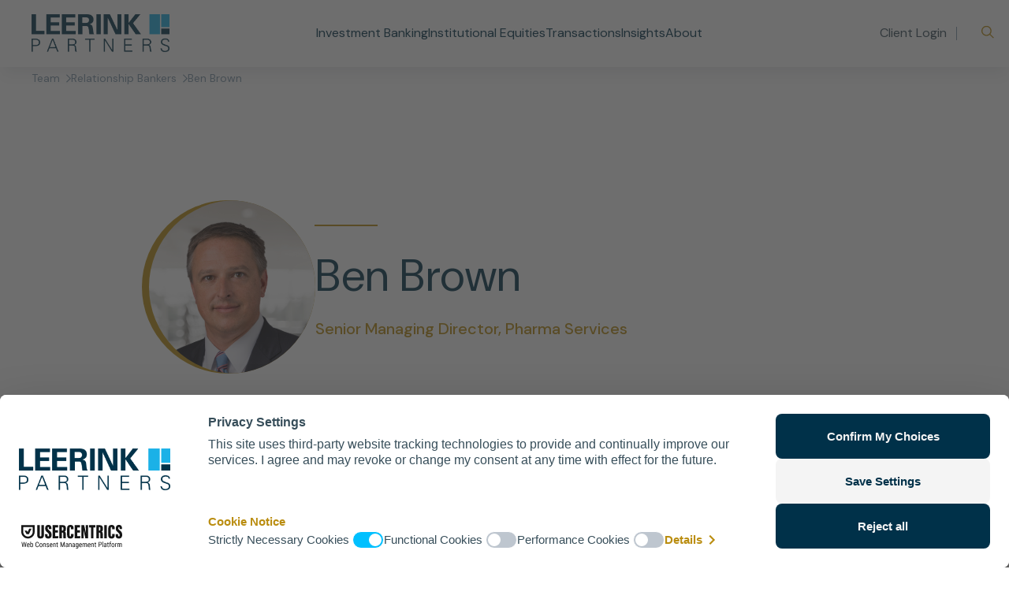

--- FILE ---
content_type: text/html; charset=UTF-8
request_url: https://leerink.com/team/ben-brown/
body_size: 54094
content:
<!DOCTYPE html>
<html lang="en-US">
<head>
	<meta charset="UTF-8" /><script type="text/javascript">(window.NREUM||(NREUM={})).init={privacy:{cookies_enabled:true},ajax:{deny_list:["bam.nr-data.net"]},feature_flags:["soft_nav"],distributed_tracing:{enabled:true}};(window.NREUM||(NREUM={})).loader_config={agentID:"1120315270",accountID:"4523512",trustKey:"4523512",xpid:"UAMFUlNSChABVFdbDggDXlQD",licenseKey:"NRJS-b04d6b287dce15b0abe",applicationID:"1069994802",browserID:"1120315270"};;/*! For license information please see nr-loader-spa-1.308.0.min.js.LICENSE.txt */
(()=>{var e,t,r={384:(e,t,r)=>{"use strict";r.d(t,{NT:()=>a,US:()=>u,Zm:()=>o,bQ:()=>d,dV:()=>c,pV:()=>l});var n=r(6154),i=r(1863),s=r(1910);const a={beacon:"bam.nr-data.net",errorBeacon:"bam.nr-data.net"};function o(){return n.gm.NREUM||(n.gm.NREUM={}),void 0===n.gm.newrelic&&(n.gm.newrelic=n.gm.NREUM),n.gm.NREUM}function c(){let e=o();return e.o||(e.o={ST:n.gm.setTimeout,SI:n.gm.setImmediate||n.gm.setInterval,CT:n.gm.clearTimeout,XHR:n.gm.XMLHttpRequest,REQ:n.gm.Request,EV:n.gm.Event,PR:n.gm.Promise,MO:n.gm.MutationObserver,FETCH:n.gm.fetch,WS:n.gm.WebSocket},(0,s.i)(...Object.values(e.o))),e}function d(e,t){let r=o();r.initializedAgents??={},t.initializedAt={ms:(0,i.t)(),date:new Date},r.initializedAgents[e]=t}function u(e,t){o()[e]=t}function l(){return function(){let e=o();const t=e.info||{};e.info={beacon:a.beacon,errorBeacon:a.errorBeacon,...t}}(),function(){let e=o();const t=e.init||{};e.init={...t}}(),c(),function(){let e=o();const t=e.loader_config||{};e.loader_config={...t}}(),o()}},782:(e,t,r)=>{"use strict";r.d(t,{T:()=>n});const n=r(860).K7.pageViewTiming},860:(e,t,r)=>{"use strict";r.d(t,{$J:()=>u,K7:()=>c,P3:()=>d,XX:()=>i,Yy:()=>o,df:()=>s,qY:()=>n,v4:()=>a});const n="events",i="jserrors",s="browser/blobs",a="rum",o="browser/logs",c={ajax:"ajax",genericEvents:"generic_events",jserrors:i,logging:"logging",metrics:"metrics",pageAction:"page_action",pageViewEvent:"page_view_event",pageViewTiming:"page_view_timing",sessionReplay:"session_replay",sessionTrace:"session_trace",softNav:"soft_navigations",spa:"spa"},d={[c.pageViewEvent]:1,[c.pageViewTiming]:2,[c.metrics]:3,[c.jserrors]:4,[c.spa]:5,[c.ajax]:6,[c.sessionTrace]:7,[c.softNav]:8,[c.sessionReplay]:9,[c.logging]:10,[c.genericEvents]:11},u={[c.pageViewEvent]:a,[c.pageViewTiming]:n,[c.ajax]:n,[c.spa]:n,[c.softNav]:n,[c.metrics]:i,[c.jserrors]:i,[c.sessionTrace]:s,[c.sessionReplay]:s,[c.logging]:o,[c.genericEvents]:"ins"}},944:(e,t,r)=>{"use strict";r.d(t,{R:()=>i});var n=r(3241);function i(e,t){"function"==typeof console.debug&&(console.debug("New Relic Warning: https://github.com/newrelic/newrelic-browser-agent/blob/main/docs/warning-codes.md#".concat(e),t),(0,n.W)({agentIdentifier:null,drained:null,type:"data",name:"warn",feature:"warn",data:{code:e,secondary:t}}))}},993:(e,t,r)=>{"use strict";r.d(t,{A$:()=>s,ET:()=>a,TZ:()=>o,p_:()=>i});var n=r(860);const i={ERROR:"ERROR",WARN:"WARN",INFO:"INFO",DEBUG:"DEBUG",TRACE:"TRACE"},s={OFF:0,ERROR:1,WARN:2,INFO:3,DEBUG:4,TRACE:5},a="log",o=n.K7.logging},1541:(e,t,r)=>{"use strict";r.d(t,{U:()=>i,f:()=>n});const n={MFE:"MFE",BA:"BA"};function i(e,t){if(2!==t?.harvestEndpointVersion)return{};const r=t.agentRef.runtime.appMetadata.agents[0].entityGuid;return e?{"source.id":e.id,"source.name":e.name,"source.type":e.type,"parent.id":e.parent?.id||r,"parent.type":e.parent?.type||n.BA}:{"entity.guid":r,appId:t.agentRef.info.applicationID}}},1687:(e,t,r)=>{"use strict";r.d(t,{Ak:()=>d,Ze:()=>h,x3:()=>u});var n=r(3241),i=r(7836),s=r(3606),a=r(860),o=r(2646);const c={};function d(e,t){const r={staged:!1,priority:a.P3[t]||0};l(e),c[e].get(t)||c[e].set(t,r)}function u(e,t){e&&c[e]&&(c[e].get(t)&&c[e].delete(t),p(e,t,!1),c[e].size&&f(e))}function l(e){if(!e)throw new Error("agentIdentifier required");c[e]||(c[e]=new Map)}function h(e="",t="feature",r=!1){if(l(e),!e||!c[e].get(t)||r)return p(e,t);c[e].get(t).staged=!0,f(e)}function f(e){const t=Array.from(c[e]);t.every(([e,t])=>t.staged)&&(t.sort((e,t)=>e[1].priority-t[1].priority),t.forEach(([t])=>{c[e].delete(t),p(e,t)}))}function p(e,t,r=!0){const a=e?i.ee.get(e):i.ee,c=s.i.handlers;if(!a.aborted&&a.backlog&&c){if((0,n.W)({agentIdentifier:e,type:"lifecycle",name:"drain",feature:t}),r){const e=a.backlog[t],r=c[t];if(r){for(let t=0;e&&t<e.length;++t)g(e[t],r);Object.entries(r).forEach(([e,t])=>{Object.values(t||{}).forEach(t=>{t[0]?.on&&t[0]?.context()instanceof o.y&&t[0].on(e,t[1])})})}}a.isolatedBacklog||delete c[t],a.backlog[t]=null,a.emit("drain-"+t,[])}}function g(e,t){var r=e[1];Object.values(t[r]||{}).forEach(t=>{var r=e[0];if(t[0]===r){var n=t[1],i=e[3],s=e[2];n.apply(i,s)}})}},1738:(e,t,r)=>{"use strict";r.d(t,{U:()=>f,Y:()=>h});var n=r(3241),i=r(9908),s=r(1863),a=r(944),o=r(5701),c=r(3969),d=r(8362),u=r(860),l=r(4261);function h(e,t,r,s){const h=s||r;!h||h[e]&&h[e]!==d.d.prototype[e]||(h[e]=function(){(0,i.p)(c.xV,["API/"+e+"/called"],void 0,u.K7.metrics,r.ee),(0,n.W)({agentIdentifier:r.agentIdentifier,drained:!!o.B?.[r.agentIdentifier],type:"data",name:"api",feature:l.Pl+e,data:{}});try{return t.apply(this,arguments)}catch(e){(0,a.R)(23,e)}})}function f(e,t,r,n,a){const o=e.info;null===r?delete o.jsAttributes[t]:o.jsAttributes[t]=r,(a||null===r)&&(0,i.p)(l.Pl+n,[(0,s.t)(),t,r],void 0,"session",e.ee)}},1741:(e,t,r)=>{"use strict";r.d(t,{W:()=>s});var n=r(944),i=r(4261);class s{#e(e,...t){if(this[e]!==s.prototype[e])return this[e](...t);(0,n.R)(35,e)}addPageAction(e,t){return this.#e(i.hG,e,t)}register(e){return this.#e(i.eY,e)}recordCustomEvent(e,t){return this.#e(i.fF,e,t)}setPageViewName(e,t){return this.#e(i.Fw,e,t)}setCustomAttribute(e,t,r){return this.#e(i.cD,e,t,r)}noticeError(e,t){return this.#e(i.o5,e,t)}setUserId(e,t=!1){return this.#e(i.Dl,e,t)}setApplicationVersion(e){return this.#e(i.nb,e)}setErrorHandler(e){return this.#e(i.bt,e)}addRelease(e,t){return this.#e(i.k6,e,t)}log(e,t){return this.#e(i.$9,e,t)}start(){return this.#e(i.d3)}finished(e){return this.#e(i.BL,e)}recordReplay(){return this.#e(i.CH)}pauseReplay(){return this.#e(i.Tb)}addToTrace(e){return this.#e(i.U2,e)}setCurrentRouteName(e){return this.#e(i.PA,e)}interaction(e){return this.#e(i.dT,e)}wrapLogger(e,t,r){return this.#e(i.Wb,e,t,r)}measure(e,t){return this.#e(i.V1,e,t)}consent(e){return this.#e(i.Pv,e)}}},1863:(e,t,r)=>{"use strict";function n(){return Math.floor(performance.now())}r.d(t,{t:()=>n})},1910:(e,t,r)=>{"use strict";r.d(t,{i:()=>s});var n=r(944);const i=new Map;function s(...e){return e.every(e=>{if(i.has(e))return i.get(e);const t="function"==typeof e?e.toString():"",r=t.includes("[native code]"),s=t.includes("nrWrapper");return r||s||(0,n.R)(64,e?.name||t),i.set(e,r),r})}},2555:(e,t,r)=>{"use strict";r.d(t,{D:()=>o,f:()=>a});var n=r(384),i=r(8122);const s={beacon:n.NT.beacon,errorBeacon:n.NT.errorBeacon,licenseKey:void 0,applicationID:void 0,sa:void 0,queueTime:void 0,applicationTime:void 0,ttGuid:void 0,user:void 0,account:void 0,product:void 0,extra:void 0,jsAttributes:{},userAttributes:void 0,atts:void 0,transactionName:void 0,tNamePlain:void 0};function a(e){try{return!!e.licenseKey&&!!e.errorBeacon&&!!e.applicationID}catch(e){return!1}}const o=e=>(0,i.a)(e,s)},2614:(e,t,r)=>{"use strict";r.d(t,{BB:()=>a,H3:()=>n,g:()=>d,iL:()=>c,tS:()=>o,uh:()=>i,wk:()=>s});const n="NRBA",i="SESSION",s=144e5,a=18e5,o={STARTED:"session-started",PAUSE:"session-pause",RESET:"session-reset",RESUME:"session-resume",UPDATE:"session-update"},c={SAME_TAB:"same-tab",CROSS_TAB:"cross-tab"},d={OFF:0,FULL:1,ERROR:2}},2646:(e,t,r)=>{"use strict";r.d(t,{y:()=>n});class n{constructor(e){this.contextId=e}}},2843:(e,t,r)=>{"use strict";r.d(t,{G:()=>s,u:()=>i});var n=r(3878);function i(e,t=!1,r,i){(0,n.DD)("visibilitychange",function(){if(t)return void("hidden"===document.visibilityState&&e());e(document.visibilityState)},r,i)}function s(e,t,r){(0,n.sp)("pagehide",e,t,r)}},3241:(e,t,r)=>{"use strict";r.d(t,{W:()=>s});var n=r(6154);const i="newrelic";function s(e={}){try{n.gm.dispatchEvent(new CustomEvent(i,{detail:e}))}catch(e){}}},3304:(e,t,r)=>{"use strict";r.d(t,{A:()=>s});var n=r(7836);const i=()=>{const e=new WeakSet;return(t,r)=>{if("object"==typeof r&&null!==r){if(e.has(r))return;e.add(r)}return r}};function s(e){try{return JSON.stringify(e,i())??""}catch(e){try{n.ee.emit("internal-error",[e])}catch(e){}return""}}},3333:(e,t,r)=>{"use strict";r.d(t,{$v:()=>u,TZ:()=>n,Xh:()=>c,Zp:()=>i,kd:()=>d,mq:()=>o,nf:()=>a,qN:()=>s});const n=r(860).K7.genericEvents,i=["auxclick","click","copy","keydown","paste","scrollend"],s=["focus","blur"],a=4,o=1e3,c=2e3,d=["PageAction","UserAction","BrowserPerformance"],u={RESOURCES:"experimental.resources",REGISTER:"register"}},3434:(e,t,r)=>{"use strict";r.d(t,{Jt:()=>s,YM:()=>d});var n=r(7836),i=r(5607);const s="nr@original:".concat(i.W),a=50;var o=Object.prototype.hasOwnProperty,c=!1;function d(e,t){return e||(e=n.ee),r.inPlace=function(e,t,n,i,s){n||(n="");const a="-"===n.charAt(0);for(let o=0;o<t.length;o++){const c=t[o],d=e[c];l(d)||(e[c]=r(d,a?c+n:n,i,c,s))}},r.flag=s,r;function r(t,r,n,c,d){return l(t)?t:(r||(r=""),nrWrapper[s]=t,function(e,t,r){if(Object.defineProperty&&Object.keys)try{return Object.keys(e).forEach(function(r){Object.defineProperty(t,r,{get:function(){return e[r]},set:function(t){return e[r]=t,t}})}),t}catch(e){u([e],r)}for(var n in e)o.call(e,n)&&(t[n]=e[n])}(t,nrWrapper,e),nrWrapper);function nrWrapper(){var s,o,l,h;let f;try{o=this,s=[...arguments],l="function"==typeof n?n(s,o):n||{}}catch(t){u([t,"",[s,o,c],l],e)}i(r+"start",[s,o,c],l,d);const p=performance.now();let g;try{return h=t.apply(o,s),g=performance.now(),h}catch(e){throw g=performance.now(),i(r+"err",[s,o,e],l,d),f=e,f}finally{const e=g-p,t={start:p,end:g,duration:e,isLongTask:e>=a,methodName:c,thrownError:f};t.isLongTask&&i("long-task",[t,o],l,d),i(r+"end",[s,o,h],l,d)}}}function i(r,n,i,s){if(!c||t){var a=c;c=!0;try{e.emit(r,n,i,t,s)}catch(t){u([t,r,n,i],e)}c=a}}}function u(e,t){t||(t=n.ee);try{t.emit("internal-error",e)}catch(e){}}function l(e){return!(e&&"function"==typeof e&&e.apply&&!e[s])}},3606:(e,t,r)=>{"use strict";r.d(t,{i:()=>s});var n=r(9908);s.on=a;var i=s.handlers={};function s(e,t,r,s){a(s||n.d,i,e,t,r)}function a(e,t,r,i,s){s||(s="feature"),e||(e=n.d);var a=t[s]=t[s]||{};(a[r]=a[r]||[]).push([e,i])}},3738:(e,t,r)=>{"use strict";r.d(t,{He:()=>i,Kp:()=>o,Lc:()=>d,Rz:()=>u,TZ:()=>n,bD:()=>s,d3:()=>a,jx:()=>l,sl:()=>h,uP:()=>c});const n=r(860).K7.sessionTrace,i="bstResource",s="resource",a="-start",o="-end",c="fn"+a,d="fn"+o,u="pushState",l=1e3,h=3e4},3785:(e,t,r)=>{"use strict";r.d(t,{R:()=>c,b:()=>d});var n=r(9908),i=r(1863),s=r(860),a=r(3969),o=r(993);function c(e,t,r={},c=o.p_.INFO,d=!0,u,l=(0,i.t)()){(0,n.p)(a.xV,["API/logging/".concat(c.toLowerCase(),"/called")],void 0,s.K7.metrics,e),(0,n.p)(o.ET,[l,t,r,c,d,u],void 0,s.K7.logging,e)}function d(e){return"string"==typeof e&&Object.values(o.p_).some(t=>t===e.toUpperCase().trim())}},3878:(e,t,r)=>{"use strict";function n(e,t){return{capture:e,passive:!1,signal:t}}function i(e,t,r=!1,i){window.addEventListener(e,t,n(r,i))}function s(e,t,r=!1,i){document.addEventListener(e,t,n(r,i))}r.d(t,{DD:()=>s,jT:()=>n,sp:()=>i})},3962:(e,t,r)=>{"use strict";r.d(t,{AM:()=>a,O2:()=>l,OV:()=>s,Qu:()=>h,TZ:()=>c,ih:()=>f,pP:()=>o,t1:()=>u,tC:()=>i,wD:()=>d});var n=r(860);const i=["click","keydown","submit"],s="popstate",a="api",o="initialPageLoad",c=n.K7.softNav,d=5e3,u=500,l={INITIAL_PAGE_LOAD:"",ROUTE_CHANGE:1,UNSPECIFIED:2},h={INTERACTION:1,AJAX:2,CUSTOM_END:3,CUSTOM_TRACER:4},f={IP:"in progress",PF:"pending finish",FIN:"finished",CAN:"cancelled"}},3969:(e,t,r)=>{"use strict";r.d(t,{TZ:()=>n,XG:()=>o,rs:()=>i,xV:()=>a,z_:()=>s});const n=r(860).K7.metrics,i="sm",s="cm",a="storeSupportabilityMetrics",o="storeEventMetrics"},4234:(e,t,r)=>{"use strict";r.d(t,{W:()=>s});var n=r(7836),i=r(1687);class s{constructor(e,t){this.agentIdentifier=e,this.ee=n.ee.get(e),this.featureName=t,this.blocked=!1}deregisterDrain(){(0,i.x3)(this.agentIdentifier,this.featureName)}}},4261:(e,t,r)=>{"use strict";r.d(t,{$9:()=>u,BL:()=>c,CH:()=>p,Dl:()=>R,Fw:()=>w,PA:()=>v,Pl:()=>n,Pv:()=>A,Tb:()=>h,U2:()=>a,V1:()=>E,Wb:()=>T,bt:()=>y,cD:()=>b,d3:()=>x,dT:()=>d,eY:()=>g,fF:()=>f,hG:()=>s,hw:()=>i,k6:()=>o,nb:()=>m,o5:()=>l});const n="api-",i=n+"ixn-",s="addPageAction",a="addToTrace",o="addRelease",c="finished",d="interaction",u="log",l="noticeError",h="pauseReplay",f="recordCustomEvent",p="recordReplay",g="register",m="setApplicationVersion",v="setCurrentRouteName",b="setCustomAttribute",y="setErrorHandler",w="setPageViewName",R="setUserId",x="start",T="wrapLogger",E="measure",A="consent"},5205:(e,t,r)=>{"use strict";r.d(t,{j:()=>S});var n=r(384),i=r(1741);var s=r(2555),a=r(3333);const o=e=>{if(!e||"string"!=typeof e)return!1;try{document.createDocumentFragment().querySelector(e)}catch{return!1}return!0};var c=r(2614),d=r(944),u=r(8122);const l="[data-nr-mask]",h=e=>(0,u.a)(e,(()=>{const e={feature_flags:[],experimental:{allow_registered_children:!1,resources:!1},mask_selector:"*",block_selector:"[data-nr-block]",mask_input_options:{color:!1,date:!1,"datetime-local":!1,email:!1,month:!1,number:!1,range:!1,search:!1,tel:!1,text:!1,time:!1,url:!1,week:!1,textarea:!1,select:!1,password:!0}};return{ajax:{deny_list:void 0,block_internal:!0,enabled:!0,autoStart:!0},api:{get allow_registered_children(){return e.feature_flags.includes(a.$v.REGISTER)||e.experimental.allow_registered_children},set allow_registered_children(t){e.experimental.allow_registered_children=t},duplicate_registered_data:!1},browser_consent_mode:{enabled:!1},distributed_tracing:{enabled:void 0,exclude_newrelic_header:void 0,cors_use_newrelic_header:void 0,cors_use_tracecontext_headers:void 0,allowed_origins:void 0},get feature_flags(){return e.feature_flags},set feature_flags(t){e.feature_flags=t},generic_events:{enabled:!0,autoStart:!0},harvest:{interval:30},jserrors:{enabled:!0,autoStart:!0},logging:{enabled:!0,autoStart:!0},metrics:{enabled:!0,autoStart:!0},obfuscate:void 0,page_action:{enabled:!0},page_view_event:{enabled:!0,autoStart:!0},page_view_timing:{enabled:!0,autoStart:!0},performance:{capture_marks:!1,capture_measures:!1,capture_detail:!0,resources:{get enabled(){return e.feature_flags.includes(a.$v.RESOURCES)||e.experimental.resources},set enabled(t){e.experimental.resources=t},asset_types:[],first_party_domains:[],ignore_newrelic:!0}},privacy:{cookies_enabled:!0},proxy:{assets:void 0,beacon:void 0},session:{expiresMs:c.wk,inactiveMs:c.BB},session_replay:{autoStart:!0,enabled:!1,preload:!1,sampling_rate:10,error_sampling_rate:100,collect_fonts:!1,inline_images:!1,fix_stylesheets:!0,mask_all_inputs:!0,get mask_text_selector(){return e.mask_selector},set mask_text_selector(t){o(t)?e.mask_selector="".concat(t,",").concat(l):""===t||null===t?e.mask_selector=l:(0,d.R)(5,t)},get block_class(){return"nr-block"},get ignore_class(){return"nr-ignore"},get mask_text_class(){return"nr-mask"},get block_selector(){return e.block_selector},set block_selector(t){o(t)?e.block_selector+=",".concat(t):""!==t&&(0,d.R)(6,t)},get mask_input_options(){return e.mask_input_options},set mask_input_options(t){t&&"object"==typeof t?e.mask_input_options={...t,password:!0}:(0,d.R)(7,t)}},session_trace:{enabled:!0,autoStart:!0},soft_navigations:{enabled:!0,autoStart:!0},spa:{enabled:!0,autoStart:!0},ssl:void 0,user_actions:{enabled:!0,elementAttributes:["id","className","tagName","type"]}}})());var f=r(6154),p=r(9324);let g=0;const m={buildEnv:p.F3,distMethod:p.Xs,version:p.xv,originTime:f.WN},v={consented:!1},b={appMetadata:{},get consented(){return this.session?.state?.consent||v.consented},set consented(e){v.consented=e},customTransaction:void 0,denyList:void 0,disabled:!1,harvester:void 0,isolatedBacklog:!1,isRecording:!1,loaderType:void 0,maxBytes:3e4,obfuscator:void 0,onerror:void 0,ptid:void 0,releaseIds:{},session:void 0,timeKeeper:void 0,registeredEntities:[],jsAttributesMetadata:{bytes:0},get harvestCount(){return++g}},y=e=>{const t=(0,u.a)(e,b),r=Object.keys(m).reduce((e,t)=>(e[t]={value:m[t],writable:!1,configurable:!0,enumerable:!0},e),{});return Object.defineProperties(t,r)};var w=r(5701);const R=e=>{const t=e.startsWith("http");e+="/",r.p=t?e:"https://"+e};var x=r(7836),T=r(3241);const E={accountID:void 0,trustKey:void 0,agentID:void 0,licenseKey:void 0,applicationID:void 0,xpid:void 0},A=e=>(0,u.a)(e,E),_=new Set;function S(e,t={},r,a){let{init:o,info:c,loader_config:d,runtime:u={},exposed:l=!0}=t;if(!c){const e=(0,n.pV)();o=e.init,c=e.info,d=e.loader_config}e.init=h(o||{}),e.loader_config=A(d||{}),c.jsAttributes??={},f.bv&&(c.jsAttributes.isWorker=!0),e.info=(0,s.D)(c);const p=e.init,g=[c.beacon,c.errorBeacon];_.has(e.agentIdentifier)||(p.proxy.assets&&(R(p.proxy.assets),g.push(p.proxy.assets)),p.proxy.beacon&&g.push(p.proxy.beacon),e.beacons=[...g],function(e){const t=(0,n.pV)();Object.getOwnPropertyNames(i.W.prototype).forEach(r=>{const n=i.W.prototype[r];if("function"!=typeof n||"constructor"===n)return;let s=t[r];e[r]&&!1!==e.exposed&&"micro-agent"!==e.runtime?.loaderType&&(t[r]=(...t)=>{const n=e[r](...t);return s?s(...t):n})})}(e),(0,n.US)("activatedFeatures",w.B)),u.denyList=[...p.ajax.deny_list||[],...p.ajax.block_internal?g:[]],u.ptid=e.agentIdentifier,u.loaderType=r,e.runtime=y(u),_.has(e.agentIdentifier)||(e.ee=x.ee.get(e.agentIdentifier),e.exposed=l,(0,T.W)({agentIdentifier:e.agentIdentifier,drained:!!w.B?.[e.agentIdentifier],type:"lifecycle",name:"initialize",feature:void 0,data:e.config})),_.add(e.agentIdentifier)}},5270:(e,t,r)=>{"use strict";r.d(t,{Aw:()=>a,SR:()=>s,rF:()=>o});var n=r(384),i=r(7767);function s(e){return!!(0,n.dV)().o.MO&&(0,i.V)(e)&&!0===e?.session_trace.enabled}function a(e){return!0===e?.session_replay.preload&&s(e)}function o(e,t){try{if("string"==typeof t?.type){if("password"===t.type.toLowerCase())return"*".repeat(e?.length||0);if(void 0!==t?.dataset?.nrUnmask||t?.classList?.contains("nr-unmask"))return e}}catch(e){}return"string"==typeof e?e.replace(/[\S]/g,"*"):"*".repeat(e?.length||0)}},5289:(e,t,r)=>{"use strict";r.d(t,{GG:()=>a,Qr:()=>c,sB:()=>o});var n=r(3878),i=r(6389);function s(){return"undefined"==typeof document||"complete"===document.readyState}function a(e,t){if(s())return e();const r=(0,i.J)(e),a=setInterval(()=>{s()&&(clearInterval(a),r())},500);(0,n.sp)("load",r,t)}function o(e){if(s())return e();(0,n.DD)("DOMContentLoaded",e)}function c(e){if(s())return e();(0,n.sp)("popstate",e)}},5607:(e,t,r)=>{"use strict";r.d(t,{W:()=>n});const n=(0,r(9566).bz)()},5701:(e,t,r)=>{"use strict";r.d(t,{B:()=>s,t:()=>a});var n=r(3241);const i=new Set,s={};function a(e,t){const r=t.agentIdentifier;s[r]??={},e&&"object"==typeof e&&(i.has(r)||(t.ee.emit("rumresp",[e]),s[r]=e,i.add(r),(0,n.W)({agentIdentifier:r,loaded:!0,drained:!0,type:"lifecycle",name:"load",feature:void 0,data:e})))}},6154:(e,t,r)=>{"use strict";r.d(t,{OF:()=>d,RI:()=>i,WN:()=>h,bv:()=>s,eN:()=>f,gm:()=>a,lR:()=>l,m:()=>c,mw:()=>o,sb:()=>u});var n=r(1863);const i="undefined"!=typeof window&&!!window.document,s="undefined"!=typeof WorkerGlobalScope&&("undefined"!=typeof self&&self instanceof WorkerGlobalScope&&self.navigator instanceof WorkerNavigator||"undefined"!=typeof globalThis&&globalThis instanceof WorkerGlobalScope&&globalThis.navigator instanceof WorkerNavigator),a=i?window:"undefined"!=typeof WorkerGlobalScope&&("undefined"!=typeof self&&self instanceof WorkerGlobalScope&&self||"undefined"!=typeof globalThis&&globalThis instanceof WorkerGlobalScope&&globalThis),o=Boolean("hidden"===a?.document?.visibilityState),c=""+a?.location,d=/iPad|iPhone|iPod/.test(a.navigator?.userAgent),u=d&&"undefined"==typeof SharedWorker,l=(()=>{const e=a.navigator?.userAgent?.match(/Firefox[/\s](\d+\.\d+)/);return Array.isArray(e)&&e.length>=2?+e[1]:0})(),h=Date.now()-(0,n.t)(),f=()=>"undefined"!=typeof PerformanceNavigationTiming&&a?.performance?.getEntriesByType("navigation")?.[0]?.responseStart},6344:(e,t,r)=>{"use strict";r.d(t,{BB:()=>u,Qb:()=>l,TZ:()=>i,Ug:()=>a,Vh:()=>s,_s:()=>o,bc:()=>d,yP:()=>c});var n=r(2614);const i=r(860).K7.sessionReplay,s="errorDuringReplay",a=.12,o={DomContentLoaded:0,Load:1,FullSnapshot:2,IncrementalSnapshot:3,Meta:4,Custom:5},c={[n.g.ERROR]:15e3,[n.g.FULL]:3e5,[n.g.OFF]:0},d={RESET:{message:"Session was reset",sm:"Reset"},IMPORT:{message:"Recorder failed to import",sm:"Import"},TOO_MANY:{message:"429: Too Many Requests",sm:"Too-Many"},TOO_BIG:{message:"Payload was too large",sm:"Too-Big"},CROSS_TAB:{message:"Session Entity was set to OFF on another tab",sm:"Cross-Tab"},ENTITLEMENTS:{message:"Session Replay is not allowed and will not be started",sm:"Entitlement"}},u=5e3,l={API:"api",RESUME:"resume",SWITCH_TO_FULL:"switchToFull",INITIALIZE:"initialize",PRELOAD:"preload"}},6389:(e,t,r)=>{"use strict";function n(e,t=500,r={}){const n=r?.leading||!1;let i;return(...r)=>{n&&void 0===i&&(e.apply(this,r),i=setTimeout(()=>{i=clearTimeout(i)},t)),n||(clearTimeout(i),i=setTimeout(()=>{e.apply(this,r)},t))}}function i(e){let t=!1;return(...r)=>{t||(t=!0,e.apply(this,r))}}r.d(t,{J:()=>i,s:()=>n})},6630:(e,t,r)=>{"use strict";r.d(t,{T:()=>n});const n=r(860).K7.pageViewEvent},6774:(e,t,r)=>{"use strict";r.d(t,{T:()=>n});const n=r(860).K7.jserrors},7295:(e,t,r)=>{"use strict";r.d(t,{Xv:()=>a,gX:()=>i,iW:()=>s});var n=[];function i(e){if(!e||s(e))return!1;if(0===n.length)return!0;if("*"===n[0].hostname)return!1;for(var t=0;t<n.length;t++){var r=n[t];if(r.hostname.test(e.hostname)&&r.pathname.test(e.pathname))return!1}return!0}function s(e){return void 0===e.hostname}function a(e){if(n=[],e&&e.length)for(var t=0;t<e.length;t++){let r=e[t];if(!r)continue;if("*"===r)return void(n=[{hostname:"*"}]);0===r.indexOf("http://")?r=r.substring(7):0===r.indexOf("https://")&&(r=r.substring(8));const i=r.indexOf("/");let s,a;i>0?(s=r.substring(0,i),a=r.substring(i)):(s=r,a="*");let[c]=s.split(":");n.push({hostname:o(c),pathname:o(a,!0)})}}function o(e,t=!1){const r=e.replace(/[.+?^${}()|[\]\\]/g,e=>"\\"+e).replace(/\*/g,".*?");return new RegExp((t?"^":"")+r+"$")}},7485:(e,t,r)=>{"use strict";r.d(t,{D:()=>i});var n=r(6154);function i(e){if(0===(e||"").indexOf("data:"))return{protocol:"data"};try{const t=new URL(e,location.href),r={port:t.port,hostname:t.hostname,pathname:t.pathname,search:t.search,protocol:t.protocol.slice(0,t.protocol.indexOf(":")),sameOrigin:t.protocol===n.gm?.location?.protocol&&t.host===n.gm?.location?.host};return r.port&&""!==r.port||("http:"===t.protocol&&(r.port="80"),"https:"===t.protocol&&(r.port="443")),r.pathname&&""!==r.pathname?r.pathname.startsWith("/")||(r.pathname="/".concat(r.pathname)):r.pathname="/",r}catch(e){return{}}}},7699:(e,t,r)=>{"use strict";r.d(t,{It:()=>s,KC:()=>o,No:()=>i,qh:()=>a});var n=r(860);const i=16e3,s=1e6,a="SESSION_ERROR",o={[n.K7.logging]:!0,[n.K7.genericEvents]:!1,[n.K7.jserrors]:!1,[n.K7.ajax]:!1}},7767:(e,t,r)=>{"use strict";r.d(t,{V:()=>i});var n=r(6154);const i=e=>n.RI&&!0===e?.privacy.cookies_enabled},7836:(e,t,r)=>{"use strict";r.d(t,{P:()=>o,ee:()=>c});var n=r(384),i=r(8990),s=r(2646),a=r(5607);const o="nr@context:".concat(a.W),c=function e(t,r){var n={},a={},u={},l=!1;try{l=16===r.length&&d.initializedAgents?.[r]?.runtime.isolatedBacklog}catch(e){}var h={on:p,addEventListener:p,removeEventListener:function(e,t){var r=n[e];if(!r)return;for(var i=0;i<r.length;i++)r[i]===t&&r.splice(i,1)},emit:function(e,r,n,i,s){!1!==s&&(s=!0);if(c.aborted&&!i)return;t&&s&&t.emit(e,r,n);var o=f(n);g(e).forEach(e=>{e.apply(o,r)});var d=v()[a[e]];d&&d.push([h,e,r,o]);return o},get:m,listeners:g,context:f,buffer:function(e,t){const r=v();if(t=t||"feature",h.aborted)return;Object.entries(e||{}).forEach(([e,n])=>{a[n]=t,t in r||(r[t]=[])})},abort:function(){h._aborted=!0,Object.keys(h.backlog).forEach(e=>{delete h.backlog[e]})},isBuffering:function(e){return!!v()[a[e]]},debugId:r,backlog:l?{}:t&&"object"==typeof t.backlog?t.backlog:{},isolatedBacklog:l};return Object.defineProperty(h,"aborted",{get:()=>{let e=h._aborted||!1;return e||(t&&(e=t.aborted),e)}}),h;function f(e){return e&&e instanceof s.y?e:e?(0,i.I)(e,o,()=>new s.y(o)):new s.y(o)}function p(e,t){n[e]=g(e).concat(t)}function g(e){return n[e]||[]}function m(t){return u[t]=u[t]||e(h,t)}function v(){return h.backlog}}(void 0,"globalEE"),d=(0,n.Zm)();d.ee||(d.ee=c)},8122:(e,t,r)=>{"use strict";r.d(t,{a:()=>i});var n=r(944);function i(e,t){try{if(!e||"object"!=typeof e)return(0,n.R)(3);if(!t||"object"!=typeof t)return(0,n.R)(4);const r=Object.create(Object.getPrototypeOf(t),Object.getOwnPropertyDescriptors(t)),s=0===Object.keys(r).length?e:r;for(let a in s)if(void 0!==e[a])try{if(null===e[a]){r[a]=null;continue}Array.isArray(e[a])&&Array.isArray(t[a])?r[a]=Array.from(new Set([...e[a],...t[a]])):"object"==typeof e[a]&&"object"==typeof t[a]?r[a]=i(e[a],t[a]):r[a]=e[a]}catch(e){r[a]||(0,n.R)(1,e)}return r}catch(e){(0,n.R)(2,e)}}},8139:(e,t,r)=>{"use strict";r.d(t,{u:()=>h});var n=r(7836),i=r(3434),s=r(8990),a=r(6154);const o={},c=a.gm.XMLHttpRequest,d="addEventListener",u="removeEventListener",l="nr@wrapped:".concat(n.P);function h(e){var t=function(e){return(e||n.ee).get("events")}(e);if(o[t.debugId]++)return t;o[t.debugId]=1;var r=(0,i.YM)(t,!0);function h(e){r.inPlace(e,[d,u],"-",p)}function p(e,t){return e[1]}return"getPrototypeOf"in Object&&(a.RI&&f(document,h),c&&f(c.prototype,h),f(a.gm,h)),t.on(d+"-start",function(e,t){var n=e[1];if(null!==n&&("function"==typeof n||"object"==typeof n)&&"newrelic"!==e[0]){var i=(0,s.I)(n,l,function(){var e={object:function(){if("function"!=typeof n.handleEvent)return;return n.handleEvent.apply(n,arguments)},function:n}[typeof n];return e?r(e,"fn-",null,e.name||"anonymous"):n});this.wrapped=e[1]=i}}),t.on(u+"-start",function(e){e[1]=this.wrapped||e[1]}),t}function f(e,t,...r){let n=e;for(;"object"==typeof n&&!Object.prototype.hasOwnProperty.call(n,d);)n=Object.getPrototypeOf(n);n&&t(n,...r)}},8362:(e,t,r)=>{"use strict";r.d(t,{d:()=>s});var n=r(9566),i=r(1741);class s extends i.W{agentIdentifier=(0,n.LA)(16)}},8374:(e,t,r)=>{r.nc=(()=>{try{return document?.currentScript?.nonce}catch(e){}return""})()},8990:(e,t,r)=>{"use strict";r.d(t,{I:()=>i});var n=Object.prototype.hasOwnProperty;function i(e,t,r){if(n.call(e,t))return e[t];var i=r();if(Object.defineProperty&&Object.keys)try{return Object.defineProperty(e,t,{value:i,writable:!0,enumerable:!1}),i}catch(e){}return e[t]=i,i}},9119:(e,t,r)=>{"use strict";r.d(t,{L:()=>s});var n=/([^?#]*)[^#]*(#[^?]*|$).*/,i=/([^?#]*)().*/;function s(e,t){return e?e.replace(t?n:i,"$1$2"):e}},9300:(e,t,r)=>{"use strict";r.d(t,{T:()=>n});const n=r(860).K7.ajax},9324:(e,t,r)=>{"use strict";r.d(t,{AJ:()=>a,F3:()=>i,Xs:()=>s,Yq:()=>o,xv:()=>n});const n="1.308.0",i="PROD",s="CDN",a="@newrelic/rrweb",o="1.0.1"},9566:(e,t,r)=>{"use strict";r.d(t,{LA:()=>o,ZF:()=>c,bz:()=>a,el:()=>d});var n=r(6154);const i="xxxxxxxx-xxxx-4xxx-yxxx-xxxxxxxxxxxx";function s(e,t){return e?15&e[t]:16*Math.random()|0}function a(){const e=n.gm?.crypto||n.gm?.msCrypto;let t,r=0;return e&&e.getRandomValues&&(t=e.getRandomValues(new Uint8Array(30))),i.split("").map(e=>"x"===e?s(t,r++).toString(16):"y"===e?(3&s()|8).toString(16):e).join("")}function o(e){const t=n.gm?.crypto||n.gm?.msCrypto;let r,i=0;t&&t.getRandomValues&&(r=t.getRandomValues(new Uint8Array(e)));const a=[];for(var o=0;o<e;o++)a.push(s(r,i++).toString(16));return a.join("")}function c(){return o(16)}function d(){return o(32)}},9908:(e,t,r)=>{"use strict";r.d(t,{d:()=>n,p:()=>i});var n=r(7836).ee.get("handle");function i(e,t,r,i,s){s?(s.buffer([e],i),s.emit(e,t,r)):(n.buffer([e],i),n.emit(e,t,r))}}},n={};function i(e){var t=n[e];if(void 0!==t)return t.exports;var s=n[e]={exports:{}};return r[e](s,s.exports,i),s.exports}i.m=r,i.d=(e,t)=>{for(var r in t)i.o(t,r)&&!i.o(e,r)&&Object.defineProperty(e,r,{enumerable:!0,get:t[r]})},i.f={},i.e=e=>Promise.all(Object.keys(i.f).reduce((t,r)=>(i.f[r](e,t),t),[])),i.u=e=>({212:"nr-spa-compressor",249:"nr-spa-recorder",478:"nr-spa"}[e]+"-1.308.0.min.js"),i.o=(e,t)=>Object.prototype.hasOwnProperty.call(e,t),e={},t="NRBA-1.308.0.PROD:",i.l=(r,n,s,a)=>{if(e[r])e[r].push(n);else{var o,c;if(void 0!==s)for(var d=document.getElementsByTagName("script"),u=0;u<d.length;u++){var l=d[u];if(l.getAttribute("src")==r||l.getAttribute("data-webpack")==t+s){o=l;break}}if(!o){c=!0;var h={478:"sha512-RSfSVnmHk59T/uIPbdSE0LPeqcEdF4/+XhfJdBuccH5rYMOEZDhFdtnh6X6nJk7hGpzHd9Ujhsy7lZEz/ORYCQ==",249:"sha512-ehJXhmntm85NSqW4MkhfQqmeKFulra3klDyY0OPDUE+sQ3GokHlPh1pmAzuNy//3j4ac6lzIbmXLvGQBMYmrkg==",212:"sha512-B9h4CR46ndKRgMBcK+j67uSR2RCnJfGefU+A7FrgR/k42ovXy5x/MAVFiSvFxuVeEk/pNLgvYGMp1cBSK/G6Fg=="};(o=document.createElement("script")).charset="utf-8",i.nc&&o.setAttribute("nonce",i.nc),o.setAttribute("data-webpack",t+s),o.src=r,0!==o.src.indexOf(window.location.origin+"/")&&(o.crossOrigin="anonymous"),h[a]&&(o.integrity=h[a])}e[r]=[n];var f=(t,n)=>{o.onerror=o.onload=null,clearTimeout(p);var i=e[r];if(delete e[r],o.parentNode&&o.parentNode.removeChild(o),i&&i.forEach(e=>e(n)),t)return t(n)},p=setTimeout(f.bind(null,void 0,{type:"timeout",target:o}),12e4);o.onerror=f.bind(null,o.onerror),o.onload=f.bind(null,o.onload),c&&document.head.appendChild(o)}},i.r=e=>{"undefined"!=typeof Symbol&&Symbol.toStringTag&&Object.defineProperty(e,Symbol.toStringTag,{value:"Module"}),Object.defineProperty(e,"__esModule",{value:!0})},i.p="https://js-agent.newrelic.com/",(()=>{var e={38:0,788:0};i.f.j=(t,r)=>{var n=i.o(e,t)?e[t]:void 0;if(0!==n)if(n)r.push(n[2]);else{var s=new Promise((r,i)=>n=e[t]=[r,i]);r.push(n[2]=s);var a=i.p+i.u(t),o=new Error;i.l(a,r=>{if(i.o(e,t)&&(0!==(n=e[t])&&(e[t]=void 0),n)){var s=r&&("load"===r.type?"missing":r.type),a=r&&r.target&&r.target.src;o.message="Loading chunk "+t+" failed: ("+s+": "+a+")",o.name="ChunkLoadError",o.type=s,o.request=a,n[1](o)}},"chunk-"+t,t)}};var t=(t,r)=>{var n,s,[a,o,c]=r,d=0;if(a.some(t=>0!==e[t])){for(n in o)i.o(o,n)&&(i.m[n]=o[n]);if(c)c(i)}for(t&&t(r);d<a.length;d++)s=a[d],i.o(e,s)&&e[s]&&e[s][0](),e[s]=0},r=self["webpackChunk:NRBA-1.308.0.PROD"]=self["webpackChunk:NRBA-1.308.0.PROD"]||[];r.forEach(t.bind(null,0)),r.push=t.bind(null,r.push.bind(r))})(),(()=>{"use strict";i(8374);var e=i(8362),t=i(860);const r=Object.values(t.K7);var n=i(5205);var s=i(9908),a=i(1863),o=i(4261),c=i(1738);var d=i(1687),u=i(4234),l=i(5289),h=i(6154),f=i(944),p=i(5270),g=i(7767),m=i(6389),v=i(7699);class b extends u.W{constructor(e,t){super(e.agentIdentifier,t),this.agentRef=e,this.abortHandler=void 0,this.featAggregate=void 0,this.loadedSuccessfully=void 0,this.onAggregateImported=new Promise(e=>{this.loadedSuccessfully=e}),this.deferred=Promise.resolve(),!1===e.init[this.featureName].autoStart?this.deferred=new Promise((t,r)=>{this.ee.on("manual-start-all",(0,m.J)(()=>{(0,d.Ak)(e.agentIdentifier,this.featureName),t()}))}):(0,d.Ak)(e.agentIdentifier,t)}importAggregator(e,t,r={}){if(this.featAggregate)return;const n=async()=>{let n;await this.deferred;try{if((0,g.V)(e.init)){const{setupAgentSession:t}=await i.e(478).then(i.bind(i,8766));n=t(e)}}catch(e){(0,f.R)(20,e),this.ee.emit("internal-error",[e]),(0,s.p)(v.qh,[e],void 0,this.featureName,this.ee)}try{if(!this.#t(this.featureName,n,e.init))return(0,d.Ze)(this.agentIdentifier,this.featureName),void this.loadedSuccessfully(!1);const{Aggregate:i}=await t();this.featAggregate=new i(e,r),e.runtime.harvester.initializedAggregates.push(this.featAggregate),this.loadedSuccessfully(!0)}catch(e){(0,f.R)(34,e),this.abortHandler?.(),(0,d.Ze)(this.agentIdentifier,this.featureName,!0),this.loadedSuccessfully(!1),this.ee&&this.ee.abort()}};h.RI?(0,l.GG)(()=>n(),!0):n()}#t(e,r,n){if(this.blocked)return!1;switch(e){case t.K7.sessionReplay:return(0,p.SR)(n)&&!!r;case t.K7.sessionTrace:return!!r;default:return!0}}}var y=i(6630),w=i(2614),R=i(3241);class x extends b{static featureName=y.T;constructor(e){var t;super(e,y.T),this.setupInspectionEvents(e.agentIdentifier),t=e,(0,c.Y)(o.Fw,function(e,r){"string"==typeof e&&("/"!==e.charAt(0)&&(e="/"+e),t.runtime.customTransaction=(r||"http://custom.transaction")+e,(0,s.p)(o.Pl+o.Fw,[(0,a.t)()],void 0,void 0,t.ee))},t),this.importAggregator(e,()=>i.e(478).then(i.bind(i,2467)))}setupInspectionEvents(e){const t=(t,r)=>{t&&(0,R.W)({agentIdentifier:e,timeStamp:t.timeStamp,loaded:"complete"===t.target.readyState,type:"window",name:r,data:t.target.location+""})};(0,l.sB)(e=>{t(e,"DOMContentLoaded")}),(0,l.GG)(e=>{t(e,"load")}),(0,l.Qr)(e=>{t(e,"navigate")}),this.ee.on(w.tS.UPDATE,(t,r)=>{(0,R.W)({agentIdentifier:e,type:"lifecycle",name:"session",data:r})})}}var T=i(384);class E extends e.d{constructor(e){var t;(super(),h.gm)?(this.features={},(0,T.bQ)(this.agentIdentifier,this),this.desiredFeatures=new Set(e.features||[]),this.desiredFeatures.add(x),(0,n.j)(this,e,e.loaderType||"agent"),t=this,(0,c.Y)(o.cD,function(e,r,n=!1){if("string"==typeof e){if(["string","number","boolean"].includes(typeof r)||null===r)return(0,c.U)(t,e,r,o.cD,n);(0,f.R)(40,typeof r)}else(0,f.R)(39,typeof e)},t),function(e){(0,c.Y)(o.Dl,function(t,r=!1){if("string"!=typeof t&&null!==t)return void(0,f.R)(41,typeof t);const n=e.info.jsAttributes["enduser.id"];r&&null!=n&&n!==t?(0,s.p)(o.Pl+"setUserIdAndResetSession",[t],void 0,"session",e.ee):(0,c.U)(e,"enduser.id",t,o.Dl,!0)},e)}(this),function(e){(0,c.Y)(o.nb,function(t){if("string"==typeof t||null===t)return(0,c.U)(e,"application.version",t,o.nb,!1);(0,f.R)(42,typeof t)},e)}(this),function(e){(0,c.Y)(o.d3,function(){e.ee.emit("manual-start-all")},e)}(this),function(e){(0,c.Y)(o.Pv,function(t=!0){if("boolean"==typeof t){if((0,s.p)(o.Pl+o.Pv,[t],void 0,"session",e.ee),e.runtime.consented=t,t){const t=e.features.page_view_event;t.onAggregateImported.then(e=>{const r=t.featAggregate;e&&!r.sentRum&&r.sendRum()})}}else(0,f.R)(65,typeof t)},e)}(this),this.run()):(0,f.R)(21)}get config(){return{info:this.info,init:this.init,loader_config:this.loader_config,runtime:this.runtime}}get api(){return this}run(){try{const e=function(e){const t={};return r.forEach(r=>{t[r]=!!e[r]?.enabled}),t}(this.init),n=[...this.desiredFeatures];n.sort((e,r)=>t.P3[e.featureName]-t.P3[r.featureName]),n.forEach(r=>{if(!e[r.featureName]&&r.featureName!==t.K7.pageViewEvent)return;if(r.featureName===t.K7.spa)return void(0,f.R)(67);const n=function(e){switch(e){case t.K7.ajax:return[t.K7.jserrors];case t.K7.sessionTrace:return[t.K7.ajax,t.K7.pageViewEvent];case t.K7.sessionReplay:return[t.K7.sessionTrace];case t.K7.pageViewTiming:return[t.K7.pageViewEvent];default:return[]}}(r.featureName).filter(e=>!(e in this.features));n.length>0&&(0,f.R)(36,{targetFeature:r.featureName,missingDependencies:n}),this.features[r.featureName]=new r(this)})}catch(e){(0,f.R)(22,e);for(const e in this.features)this.features[e].abortHandler?.();const t=(0,T.Zm)();delete t.initializedAgents[this.agentIdentifier]?.features,delete this.sharedAggregator;return t.ee.get(this.agentIdentifier).abort(),!1}}}var A=i(2843),_=i(782);class S extends b{static featureName=_.T;constructor(e){super(e,_.T),h.RI&&((0,A.u)(()=>(0,s.p)("docHidden",[(0,a.t)()],void 0,_.T,this.ee),!0),(0,A.G)(()=>(0,s.p)("winPagehide",[(0,a.t)()],void 0,_.T,this.ee)),this.importAggregator(e,()=>i.e(478).then(i.bind(i,9917))))}}var O=i(3969);class I extends b{static featureName=O.TZ;constructor(e){super(e,O.TZ),h.RI&&document.addEventListener("securitypolicyviolation",e=>{(0,s.p)(O.xV,["Generic/CSPViolation/Detected"],void 0,this.featureName,this.ee)}),this.importAggregator(e,()=>i.e(478).then(i.bind(i,6555)))}}var N=i(6774),P=i(3878),k=i(3304);class D{constructor(e,t,r,n,i){this.name="UncaughtError",this.message="string"==typeof e?e:(0,k.A)(e),this.sourceURL=t,this.line=r,this.column=n,this.__newrelic=i}}function C(e){return M(e)?e:new D(void 0!==e?.message?e.message:e,e?.filename||e?.sourceURL,e?.lineno||e?.line,e?.colno||e?.col,e?.__newrelic,e?.cause)}function j(e){const t="Unhandled Promise Rejection: ";if(!e?.reason)return;if(M(e.reason)){try{e.reason.message.startsWith(t)||(e.reason.message=t+e.reason.message)}catch(e){}return C(e.reason)}const r=C(e.reason);return(r.message||"").startsWith(t)||(r.message=t+r.message),r}function L(e){if(e.error instanceof SyntaxError&&!/:\d+$/.test(e.error.stack?.trim())){const t=new D(e.message,e.filename,e.lineno,e.colno,e.error.__newrelic,e.cause);return t.name=SyntaxError.name,t}return M(e.error)?e.error:C(e)}function M(e){return e instanceof Error&&!!e.stack}function H(e,r,n,i,o=(0,a.t)()){"string"==typeof e&&(e=new Error(e)),(0,s.p)("err",[e,o,!1,r,n.runtime.isRecording,void 0,i],void 0,t.K7.jserrors,n.ee),(0,s.p)("uaErr",[],void 0,t.K7.genericEvents,n.ee)}var B=i(1541),K=i(993),W=i(3785);function U(e,{customAttributes:t={},level:r=K.p_.INFO}={},n,i,s=(0,a.t)()){(0,W.R)(n.ee,e,t,r,!1,i,s)}function F(e,r,n,i,c=(0,a.t)()){(0,s.p)(o.Pl+o.hG,[c,e,r,i],void 0,t.K7.genericEvents,n.ee)}function V(e,r,n,i,c=(0,a.t)()){const{start:d,end:u,customAttributes:l}=r||{},h={customAttributes:l||{}};if("object"!=typeof h.customAttributes||"string"!=typeof e||0===e.length)return void(0,f.R)(57);const p=(e,t)=>null==e?t:"number"==typeof e?e:e instanceof PerformanceMark?e.startTime:Number.NaN;if(h.start=p(d,0),h.end=p(u,c),Number.isNaN(h.start)||Number.isNaN(h.end))(0,f.R)(57);else{if(h.duration=h.end-h.start,!(h.duration<0))return(0,s.p)(o.Pl+o.V1,[h,e,i],void 0,t.K7.genericEvents,n.ee),h;(0,f.R)(58)}}function G(e,r={},n,i,c=(0,a.t)()){(0,s.p)(o.Pl+o.fF,[c,e,r,i],void 0,t.K7.genericEvents,n.ee)}function z(e){(0,c.Y)(o.eY,function(t){return Y(e,t)},e)}function Y(e,r,n){(0,f.R)(54,"newrelic.register"),r||={},r.type=B.f.MFE,r.licenseKey||=e.info.licenseKey,r.blocked=!1,r.parent=n||{},Array.isArray(r.tags)||(r.tags=[]);const i={};r.tags.forEach(e=>{"name"!==e&&"id"!==e&&(i["source.".concat(e)]=!0)}),r.isolated??=!0;let o=()=>{};const c=e.runtime.registeredEntities;if(!r.isolated){const e=c.find(({metadata:{target:{id:e}}})=>e===r.id&&!r.isolated);if(e)return e}const d=e=>{r.blocked=!0,o=e};function u(e){return"string"==typeof e&&!!e.trim()&&e.trim().length<501||"number"==typeof e}e.init.api.allow_registered_children||d((0,m.J)(()=>(0,f.R)(55))),u(r.id)&&u(r.name)||d((0,m.J)(()=>(0,f.R)(48,r)));const l={addPageAction:(t,n={})=>g(F,[t,{...i,...n},e],r),deregister:()=>{d((0,m.J)(()=>(0,f.R)(68)))},log:(t,n={})=>g(U,[t,{...n,customAttributes:{...i,...n.customAttributes||{}}},e],r),measure:(t,n={})=>g(V,[t,{...n,customAttributes:{...i,...n.customAttributes||{}}},e],r),noticeError:(t,n={})=>g(H,[t,{...i,...n},e],r),register:(t={})=>g(Y,[e,t],l.metadata.target),recordCustomEvent:(t,n={})=>g(G,[t,{...i,...n},e],r),setApplicationVersion:e=>p("application.version",e),setCustomAttribute:(e,t)=>p(e,t),setUserId:e=>p("enduser.id",e),metadata:{customAttributes:i,target:r}},h=()=>(r.blocked&&o(),r.blocked);h()||c.push(l);const p=(e,t)=>{h()||(i[e]=t)},g=(r,n,i)=>{if(h())return;const o=(0,a.t)();(0,s.p)(O.xV,["API/register/".concat(r.name,"/called")],void 0,t.K7.metrics,e.ee);try{if(e.init.api.duplicate_registered_data&&"register"!==r.name){let e=n;if(n[1]instanceof Object){const t={"child.id":i.id,"child.type":i.type};e="customAttributes"in n[1]?[n[0],{...n[1],customAttributes:{...n[1].customAttributes,...t}},...n.slice(2)]:[n[0],{...n[1],...t},...n.slice(2)]}r(...e,void 0,o)}return r(...n,i,o)}catch(e){(0,f.R)(50,e)}};return l}class Z extends b{static featureName=N.T;constructor(e){var t;super(e,N.T),t=e,(0,c.Y)(o.o5,(e,r)=>H(e,r,t),t),function(e){(0,c.Y)(o.bt,function(t){e.runtime.onerror=t},e)}(e),function(e){let t=0;(0,c.Y)(o.k6,function(e,r){++t>10||(this.runtime.releaseIds[e.slice(-200)]=(""+r).slice(-200))},e)}(e),z(e);try{this.removeOnAbort=new AbortController}catch(e){}this.ee.on("internal-error",(t,r)=>{this.abortHandler&&(0,s.p)("ierr",[C(t),(0,a.t)(),!0,{},e.runtime.isRecording,r],void 0,this.featureName,this.ee)}),h.gm.addEventListener("unhandledrejection",t=>{this.abortHandler&&(0,s.p)("err",[j(t),(0,a.t)(),!1,{unhandledPromiseRejection:1},e.runtime.isRecording],void 0,this.featureName,this.ee)},(0,P.jT)(!1,this.removeOnAbort?.signal)),h.gm.addEventListener("error",t=>{this.abortHandler&&(0,s.p)("err",[L(t),(0,a.t)(),!1,{},e.runtime.isRecording],void 0,this.featureName,this.ee)},(0,P.jT)(!1,this.removeOnAbort?.signal)),this.abortHandler=this.#r,this.importAggregator(e,()=>i.e(478).then(i.bind(i,2176)))}#r(){this.removeOnAbort?.abort(),this.abortHandler=void 0}}var q=i(8990);let X=1;function J(e){const t=typeof e;return!e||"object"!==t&&"function"!==t?-1:e===h.gm?0:(0,q.I)(e,"nr@id",function(){return X++})}function Q(e){if("string"==typeof e&&e.length)return e.length;if("object"==typeof e){if("undefined"!=typeof ArrayBuffer&&e instanceof ArrayBuffer&&e.byteLength)return e.byteLength;if("undefined"!=typeof Blob&&e instanceof Blob&&e.size)return e.size;if(!("undefined"!=typeof FormData&&e instanceof FormData))try{return(0,k.A)(e).length}catch(e){return}}}var ee=i(8139),te=i(7836),re=i(3434);const ne={},ie=["open","send"];function se(e){var t=e||te.ee;const r=function(e){return(e||te.ee).get("xhr")}(t);if(void 0===h.gm.XMLHttpRequest)return r;if(ne[r.debugId]++)return r;ne[r.debugId]=1,(0,ee.u)(t);var n=(0,re.YM)(r),i=h.gm.XMLHttpRequest,s=h.gm.MutationObserver,a=h.gm.Promise,o=h.gm.setInterval,c="readystatechange",d=["onload","onerror","onabort","onloadstart","onloadend","onprogress","ontimeout"],u=[],l=h.gm.XMLHttpRequest=function(e){const t=new i(e),s=r.context(t);try{r.emit("new-xhr",[t],s),t.addEventListener(c,(a=s,function(){var e=this;e.readyState>3&&!a.resolved&&(a.resolved=!0,r.emit("xhr-resolved",[],e)),n.inPlace(e,d,"fn-",y)}),(0,P.jT)(!1))}catch(e){(0,f.R)(15,e);try{r.emit("internal-error",[e])}catch(e){}}var a;return t};function p(e,t){n.inPlace(t,["onreadystatechange"],"fn-",y)}if(function(e,t){for(var r in e)t[r]=e[r]}(i,l),l.prototype=i.prototype,n.inPlace(l.prototype,ie,"-xhr-",y),r.on("send-xhr-start",function(e,t){p(e,t),function(e){u.push(e),s&&(g?g.then(b):o?o(b):(m=-m,v.data=m))}(t)}),r.on("open-xhr-start",p),s){var g=a&&a.resolve();if(!o&&!a){var m=1,v=document.createTextNode(m);new s(b).observe(v,{characterData:!0})}}else t.on("fn-end",function(e){e[0]&&e[0].type===c||b()});function b(){for(var e=0;e<u.length;e++)p(0,u[e]);u.length&&(u=[])}function y(e,t){return t}return r}var ae="fetch-",oe=ae+"body-",ce=["arrayBuffer","blob","json","text","formData"],de=h.gm.Request,ue=h.gm.Response,le="prototype";const he={};function fe(e){const t=function(e){return(e||te.ee).get("fetch")}(e);if(!(de&&ue&&h.gm.fetch))return t;if(he[t.debugId]++)return t;function r(e,r,n){var i=e[r];"function"==typeof i&&(e[r]=function(){var e,r=[...arguments],s={};t.emit(n+"before-start",[r],s),s[te.P]&&s[te.P].dt&&(e=s[te.P].dt);var a=i.apply(this,r);return t.emit(n+"start",[r,e],a),a.then(function(e){return t.emit(n+"end",[null,e],a),e},function(e){throw t.emit(n+"end",[e],a),e})})}return he[t.debugId]=1,ce.forEach(e=>{r(de[le],e,oe),r(ue[le],e,oe)}),r(h.gm,"fetch",ae),t.on(ae+"end",function(e,r){var n=this;if(r){var i=r.headers.get("content-length");null!==i&&(n.rxSize=i),t.emit(ae+"done",[null,r],n)}else t.emit(ae+"done",[e],n)}),t}var pe=i(7485),ge=i(9566);class me{constructor(e){this.agentRef=e}generateTracePayload(e){const t=this.agentRef.loader_config;if(!this.shouldGenerateTrace(e)||!t)return null;var r=(t.accountID||"").toString()||null,n=(t.agentID||"").toString()||null,i=(t.trustKey||"").toString()||null;if(!r||!n)return null;var s=(0,ge.ZF)(),a=(0,ge.el)(),o=Date.now(),c={spanId:s,traceId:a,timestamp:o};return(e.sameOrigin||this.isAllowedOrigin(e)&&this.useTraceContextHeadersForCors())&&(c.traceContextParentHeader=this.generateTraceContextParentHeader(s,a),c.traceContextStateHeader=this.generateTraceContextStateHeader(s,o,r,n,i)),(e.sameOrigin&&!this.excludeNewrelicHeader()||!e.sameOrigin&&this.isAllowedOrigin(e)&&this.useNewrelicHeaderForCors())&&(c.newrelicHeader=this.generateTraceHeader(s,a,o,r,n,i)),c}generateTraceContextParentHeader(e,t){return"00-"+t+"-"+e+"-01"}generateTraceContextStateHeader(e,t,r,n,i){return i+"@nr=0-1-"+r+"-"+n+"-"+e+"----"+t}generateTraceHeader(e,t,r,n,i,s){if(!("function"==typeof h.gm?.btoa))return null;var a={v:[0,1],d:{ty:"Browser",ac:n,ap:i,id:e,tr:t,ti:r}};return s&&n!==s&&(a.d.tk=s),btoa((0,k.A)(a))}shouldGenerateTrace(e){return this.agentRef.init?.distributed_tracing?.enabled&&this.isAllowedOrigin(e)}isAllowedOrigin(e){var t=!1;const r=this.agentRef.init?.distributed_tracing;if(e.sameOrigin)t=!0;else if(r?.allowed_origins instanceof Array)for(var n=0;n<r.allowed_origins.length;n++){var i=(0,pe.D)(r.allowed_origins[n]);if(e.hostname===i.hostname&&e.protocol===i.protocol&&e.port===i.port){t=!0;break}}return t}excludeNewrelicHeader(){var e=this.agentRef.init?.distributed_tracing;return!!e&&!!e.exclude_newrelic_header}useNewrelicHeaderForCors(){var e=this.agentRef.init?.distributed_tracing;return!!e&&!1!==e.cors_use_newrelic_header}useTraceContextHeadersForCors(){var e=this.agentRef.init?.distributed_tracing;return!!e&&!!e.cors_use_tracecontext_headers}}var ve=i(9300),be=i(7295);function ye(e){return"string"==typeof e?e:e instanceof(0,T.dV)().o.REQ?e.url:h.gm?.URL&&e instanceof URL?e.href:void 0}var we=["load","error","abort","timeout"],Re=we.length,xe=(0,T.dV)().o.REQ,Te=(0,T.dV)().o.XHR;const Ee="X-NewRelic-App-Data";class Ae extends b{static featureName=ve.T;constructor(e){super(e,ve.T),this.dt=new me(e),this.handler=(e,t,r,n)=>(0,s.p)(e,t,r,n,this.ee);try{const e={xmlhttprequest:"xhr",fetch:"fetch",beacon:"beacon"};h.gm?.performance?.getEntriesByType("resource").forEach(r=>{if(r.initiatorType in e&&0!==r.responseStatus){const n={status:r.responseStatus},i={rxSize:r.transferSize,duration:Math.floor(r.duration),cbTime:0};_e(n,r.name),this.handler("xhr",[n,i,r.startTime,r.responseEnd,e[r.initiatorType]],void 0,t.K7.ajax)}})}catch(e){}fe(this.ee),se(this.ee),function(e,r,n,i){function o(e){var t=this;t.totalCbs=0,t.called=0,t.cbTime=0,t.end=T,t.ended=!1,t.xhrGuids={},t.lastSize=null,t.loadCaptureCalled=!1,t.params=this.params||{},t.metrics=this.metrics||{},t.latestLongtaskEnd=0,e.addEventListener("load",function(r){E(t,e)},(0,P.jT)(!1)),h.lR||e.addEventListener("progress",function(e){t.lastSize=e.loaded},(0,P.jT)(!1))}function c(e){this.params={method:e[0]},_e(this,e[1]),this.metrics={}}function d(t,r){e.loader_config.xpid&&this.sameOrigin&&r.setRequestHeader("X-NewRelic-ID",e.loader_config.xpid);var n=i.generateTracePayload(this.parsedOrigin);if(n){var s=!1;n.newrelicHeader&&(r.setRequestHeader("newrelic",n.newrelicHeader),s=!0),n.traceContextParentHeader&&(r.setRequestHeader("traceparent",n.traceContextParentHeader),n.traceContextStateHeader&&r.setRequestHeader("tracestate",n.traceContextStateHeader),s=!0),s&&(this.dt=n)}}function u(e,t){var n=this.metrics,i=e[0],s=this;if(n&&i){var o=Q(i);o&&(n.txSize=o)}this.startTime=(0,a.t)(),this.body=i,this.listener=function(e){try{"abort"!==e.type||s.loadCaptureCalled||(s.params.aborted=!0),("load"!==e.type||s.called===s.totalCbs&&(s.onloadCalled||"function"!=typeof t.onload)&&"function"==typeof s.end)&&s.end(t)}catch(e){try{r.emit("internal-error",[e])}catch(e){}}};for(var c=0;c<Re;c++)t.addEventListener(we[c],this.listener,(0,P.jT)(!1))}function l(e,t,r){this.cbTime+=e,t?this.onloadCalled=!0:this.called+=1,this.called!==this.totalCbs||!this.onloadCalled&&"function"==typeof r.onload||"function"!=typeof this.end||this.end(r)}function f(e,t){var r=""+J(e)+!!t;this.xhrGuids&&!this.xhrGuids[r]&&(this.xhrGuids[r]=!0,this.totalCbs+=1)}function p(e,t){var r=""+J(e)+!!t;this.xhrGuids&&this.xhrGuids[r]&&(delete this.xhrGuids[r],this.totalCbs-=1)}function g(){this.endTime=(0,a.t)()}function m(e,t){t instanceof Te&&"load"===e[0]&&r.emit("xhr-load-added",[e[1],e[2]],t)}function v(e,t){t instanceof Te&&"load"===e[0]&&r.emit("xhr-load-removed",[e[1],e[2]],t)}function b(e,t,r){t instanceof Te&&("onload"===r&&(this.onload=!0),("load"===(e[0]&&e[0].type)||this.onload)&&(this.xhrCbStart=(0,a.t)()))}function y(e,t){this.xhrCbStart&&r.emit("xhr-cb-time",[(0,a.t)()-this.xhrCbStart,this.onload,t],t)}function w(e){var t,r=e[1]||{};if("string"==typeof e[0]?0===(t=e[0]).length&&h.RI&&(t=""+h.gm.location.href):e[0]&&e[0].url?t=e[0].url:h.gm?.URL&&e[0]&&e[0]instanceof URL?t=e[0].href:"function"==typeof e[0].toString&&(t=e[0].toString()),"string"==typeof t&&0!==t.length){t&&(this.parsedOrigin=(0,pe.D)(t),this.sameOrigin=this.parsedOrigin.sameOrigin);var n=i.generateTracePayload(this.parsedOrigin);if(n&&(n.newrelicHeader||n.traceContextParentHeader))if(e[0]&&e[0].headers)o(e[0].headers,n)&&(this.dt=n);else{var s={};for(var a in r)s[a]=r[a];s.headers=new Headers(r.headers||{}),o(s.headers,n)&&(this.dt=n),e.length>1?e[1]=s:e.push(s)}}function o(e,t){var r=!1;return t.newrelicHeader&&(e.set("newrelic",t.newrelicHeader),r=!0),t.traceContextParentHeader&&(e.set("traceparent",t.traceContextParentHeader),t.traceContextStateHeader&&e.set("tracestate",t.traceContextStateHeader),r=!0),r}}function R(e,t){this.params={},this.metrics={},this.startTime=(0,a.t)(),this.dt=t,e.length>=1&&(this.target=e[0]),e.length>=2&&(this.opts=e[1]);var r=this.opts||{},n=this.target;_e(this,ye(n));var i=(""+(n&&n instanceof xe&&n.method||r.method||"GET")).toUpperCase();this.params.method=i,this.body=r.body,this.txSize=Q(r.body)||0}function x(e,r){if(this.endTime=(0,a.t)(),this.params||(this.params={}),(0,be.iW)(this.params))return;let i;this.params.status=r?r.status:0,"string"==typeof this.rxSize&&this.rxSize.length>0&&(i=+this.rxSize);const s={txSize:this.txSize,rxSize:i,duration:(0,a.t)()-this.startTime};n("xhr",[this.params,s,this.startTime,this.endTime,"fetch"],this,t.K7.ajax)}function T(e){const r=this.params,i=this.metrics;if(!this.ended){this.ended=!0;for(let t=0;t<Re;t++)e.removeEventListener(we[t],this.listener,!1);r.aborted||(0,be.iW)(r)||(i.duration=(0,a.t)()-this.startTime,this.loadCaptureCalled||4!==e.readyState?null==r.status&&(r.status=0):E(this,e),i.cbTime=this.cbTime,n("xhr",[r,i,this.startTime,this.endTime,"xhr"],this,t.K7.ajax))}}function E(e,n){e.params.status=n.status;var i=function(e,t){var r=e.responseType;return"json"===r&&null!==t?t:"arraybuffer"===r||"blob"===r||"json"===r?Q(e.response):"text"===r||""===r||void 0===r?Q(e.responseText):void 0}(n,e.lastSize);if(i&&(e.metrics.rxSize=i),e.sameOrigin&&n.getAllResponseHeaders().indexOf(Ee)>=0){var a=n.getResponseHeader(Ee);a&&((0,s.p)(O.rs,["Ajax/CrossApplicationTracing/Header/Seen"],void 0,t.K7.metrics,r),e.params.cat=a.split(", ").pop())}e.loadCaptureCalled=!0}r.on("new-xhr",o),r.on("open-xhr-start",c),r.on("open-xhr-end",d),r.on("send-xhr-start",u),r.on("xhr-cb-time",l),r.on("xhr-load-added",f),r.on("xhr-load-removed",p),r.on("xhr-resolved",g),r.on("addEventListener-end",m),r.on("removeEventListener-end",v),r.on("fn-end",y),r.on("fetch-before-start",w),r.on("fetch-start",R),r.on("fn-start",b),r.on("fetch-done",x)}(e,this.ee,this.handler,this.dt),this.importAggregator(e,()=>i.e(478).then(i.bind(i,3845)))}}function _e(e,t){var r=(0,pe.D)(t),n=e.params||e;n.hostname=r.hostname,n.port=r.port,n.protocol=r.protocol,n.host=r.hostname+":"+r.port,n.pathname=r.pathname,e.parsedOrigin=r,e.sameOrigin=r.sameOrigin}const Se={},Oe=["pushState","replaceState"];function Ie(e){const t=function(e){return(e||te.ee).get("history")}(e);return!h.RI||Se[t.debugId]++||(Se[t.debugId]=1,(0,re.YM)(t).inPlace(window.history,Oe,"-")),t}var Ne=i(3738);function Pe(e){(0,c.Y)(o.BL,function(r=Date.now()){const n=r-h.WN;n<0&&(0,f.R)(62,r),(0,s.p)(O.XG,[o.BL,{time:n}],void 0,t.K7.metrics,e.ee),e.addToTrace({name:o.BL,start:r,origin:"nr"}),(0,s.p)(o.Pl+o.hG,[n,o.BL],void 0,t.K7.genericEvents,e.ee)},e)}const{He:ke,bD:De,d3:Ce,Kp:je,TZ:Le,Lc:Me,uP:He,Rz:Be}=Ne;class Ke extends b{static featureName=Le;constructor(e){var r;super(e,Le),r=e,(0,c.Y)(o.U2,function(e){if(!(e&&"object"==typeof e&&e.name&&e.start))return;const n={n:e.name,s:e.start-h.WN,e:(e.end||e.start)-h.WN,o:e.origin||"",t:"api"};n.s<0||n.e<0||n.e<n.s?(0,f.R)(61,{start:n.s,end:n.e}):(0,s.p)("bstApi",[n],void 0,t.K7.sessionTrace,r.ee)},r),Pe(e);if(!(0,g.V)(e.init))return void this.deregisterDrain();const n=this.ee;let d;Ie(n),this.eventsEE=(0,ee.u)(n),this.eventsEE.on(He,function(e,t){this.bstStart=(0,a.t)()}),this.eventsEE.on(Me,function(e,r){(0,s.p)("bst",[e[0],r,this.bstStart,(0,a.t)()],void 0,t.K7.sessionTrace,n)}),n.on(Be+Ce,function(e){this.time=(0,a.t)(),this.startPath=location.pathname+location.hash}),n.on(Be+je,function(e){(0,s.p)("bstHist",[location.pathname+location.hash,this.startPath,this.time],void 0,t.K7.sessionTrace,n)});try{d=new PerformanceObserver(e=>{const r=e.getEntries();(0,s.p)(ke,[r],void 0,t.K7.sessionTrace,n)}),d.observe({type:De,buffered:!0})}catch(e){}this.importAggregator(e,()=>i.e(478).then(i.bind(i,6974)),{resourceObserver:d})}}var We=i(6344);class Ue extends b{static featureName=We.TZ;#n;recorder;constructor(e){var r;let n;super(e,We.TZ),r=e,(0,c.Y)(o.CH,function(){(0,s.p)(o.CH,[],void 0,t.K7.sessionReplay,r.ee)},r),function(e){(0,c.Y)(o.Tb,function(){(0,s.p)(o.Tb,[],void 0,t.K7.sessionReplay,e.ee)},e)}(e);try{n=JSON.parse(localStorage.getItem("".concat(w.H3,"_").concat(w.uh)))}catch(e){}(0,p.SR)(e.init)&&this.ee.on(o.CH,()=>this.#i()),this.#s(n)&&this.importRecorder().then(e=>{e.startRecording(We.Qb.PRELOAD,n?.sessionReplayMode)}),this.importAggregator(this.agentRef,()=>i.e(478).then(i.bind(i,6167)),this),this.ee.on("err",e=>{this.blocked||this.agentRef.runtime.isRecording&&(this.errorNoticed=!0,(0,s.p)(We.Vh,[e],void 0,this.featureName,this.ee))})}#s(e){return e&&(e.sessionReplayMode===w.g.FULL||e.sessionReplayMode===w.g.ERROR)||(0,p.Aw)(this.agentRef.init)}importRecorder(){return this.recorder?Promise.resolve(this.recorder):(this.#n??=Promise.all([i.e(478),i.e(249)]).then(i.bind(i,4866)).then(({Recorder:e})=>(this.recorder=new e(this),this.recorder)).catch(e=>{throw this.ee.emit("internal-error",[e]),this.blocked=!0,e}),this.#n)}#i(){this.blocked||(this.featAggregate?this.featAggregate.mode!==w.g.FULL&&this.featAggregate.initializeRecording(w.g.FULL,!0,We.Qb.API):this.importRecorder().then(()=>{this.recorder.startRecording(We.Qb.API,w.g.FULL)}))}}var Fe=i(3962);class Ve extends b{static featureName=Fe.TZ;constructor(e){if(super(e,Fe.TZ),function(e){const r=e.ee.get("tracer");function n(){}(0,c.Y)(o.dT,function(e){return(new n).get("object"==typeof e?e:{})},e);const i=n.prototype={createTracer:function(n,i){var o={},c=this,d="function"==typeof i;return(0,s.p)(O.xV,["API/createTracer/called"],void 0,t.K7.metrics,e.ee),function(){if(r.emit((d?"":"no-")+"fn-start",[(0,a.t)(),c,d],o),d)try{return i.apply(this,arguments)}catch(e){const t="string"==typeof e?new Error(e):e;throw r.emit("fn-err",[arguments,this,t],o),t}finally{r.emit("fn-end",[(0,a.t)()],o)}}}};["actionText","setName","setAttribute","save","ignore","onEnd","getContext","end","get"].forEach(r=>{c.Y.apply(this,[r,function(){return(0,s.p)(o.hw+r,[performance.now(),...arguments],this,t.K7.softNav,e.ee),this},e,i])}),(0,c.Y)(o.PA,function(){(0,s.p)(o.hw+"routeName",[performance.now(),...arguments],void 0,t.K7.softNav,e.ee)},e)}(e),!h.RI||!(0,T.dV)().o.MO)return;const r=Ie(this.ee);try{this.removeOnAbort=new AbortController}catch(e){}Fe.tC.forEach(e=>{(0,P.sp)(e,e=>{l(e)},!0,this.removeOnAbort?.signal)});const n=()=>(0,s.p)("newURL",[(0,a.t)(),""+window.location],void 0,this.featureName,this.ee);r.on("pushState-end",n),r.on("replaceState-end",n),(0,P.sp)(Fe.OV,e=>{l(e),(0,s.p)("newURL",[e.timeStamp,""+window.location],void 0,this.featureName,this.ee)},!0,this.removeOnAbort?.signal);let d=!1;const u=new((0,T.dV)().o.MO)((e,t)=>{d||(d=!0,requestAnimationFrame(()=>{(0,s.p)("newDom",[(0,a.t)()],void 0,this.featureName,this.ee),d=!1}))}),l=(0,m.s)(e=>{"loading"!==document.readyState&&((0,s.p)("newUIEvent",[e],void 0,this.featureName,this.ee),u.observe(document.body,{attributes:!0,childList:!0,subtree:!0,characterData:!0}))},100,{leading:!0});this.abortHandler=function(){this.removeOnAbort?.abort(),u.disconnect(),this.abortHandler=void 0},this.importAggregator(e,()=>i.e(478).then(i.bind(i,4393)),{domObserver:u})}}var Ge=i(3333),ze=i(9119);const Ye={},Ze=new Set;function qe(e){return"string"==typeof e?{type:"string",size:(new TextEncoder).encode(e).length}:e instanceof ArrayBuffer?{type:"ArrayBuffer",size:e.byteLength}:e instanceof Blob?{type:"Blob",size:e.size}:e instanceof DataView?{type:"DataView",size:e.byteLength}:ArrayBuffer.isView(e)?{type:"TypedArray",size:e.byteLength}:{type:"unknown",size:0}}class Xe{constructor(e,t){this.timestamp=(0,a.t)(),this.currentUrl=(0,ze.L)(window.location.href),this.socketId=(0,ge.LA)(8),this.requestedUrl=(0,ze.L)(e),this.requestedProtocols=Array.isArray(t)?t.join(","):t||"",this.openedAt=void 0,this.protocol=void 0,this.extensions=void 0,this.binaryType=void 0,this.messageOrigin=void 0,this.messageCount=0,this.messageBytes=0,this.messageBytesMin=0,this.messageBytesMax=0,this.messageTypes=void 0,this.sendCount=0,this.sendBytes=0,this.sendBytesMin=0,this.sendBytesMax=0,this.sendTypes=void 0,this.closedAt=void 0,this.closeCode=void 0,this.closeReason="unknown",this.closeWasClean=void 0,this.connectedDuration=0,this.hasErrors=void 0}}class $e extends b{static featureName=Ge.TZ;constructor(e){super(e,Ge.TZ);const r=e.init.feature_flags.includes("websockets"),n=[e.init.page_action.enabled,e.init.performance.capture_marks,e.init.performance.capture_measures,e.init.performance.resources.enabled,e.init.user_actions.enabled,r];var d;let u,l;if(d=e,(0,c.Y)(o.hG,(e,t)=>F(e,t,d),d),function(e){(0,c.Y)(o.fF,(t,r)=>G(t,r,e),e)}(e),Pe(e),z(e),function(e){(0,c.Y)(o.V1,(t,r)=>V(t,r,e),e)}(e),r&&(l=function(e){if(!(0,T.dV)().o.WS)return e;const t=e.get("websockets");if(Ye[t.debugId]++)return t;Ye[t.debugId]=1,(0,A.G)(()=>{const e=(0,a.t)();Ze.forEach(r=>{r.nrData.closedAt=e,r.nrData.closeCode=1001,r.nrData.closeReason="Page navigating away",r.nrData.closeWasClean=!1,r.nrData.openedAt&&(r.nrData.connectedDuration=e-r.nrData.openedAt),t.emit("ws",[r.nrData],r)})});class r extends WebSocket{static name="WebSocket";static toString(){return"function WebSocket() { [native code] }"}toString(){return"[object WebSocket]"}get[Symbol.toStringTag](){return r.name}#a(e){(e.__newrelic??={}).socketId=this.nrData.socketId,this.nrData.hasErrors??=!0}constructor(...e){super(...e),this.nrData=new Xe(e[0],e[1]),this.addEventListener("open",()=>{this.nrData.openedAt=(0,a.t)(),["protocol","extensions","binaryType"].forEach(e=>{this.nrData[e]=this[e]}),Ze.add(this)}),this.addEventListener("message",e=>{const{type:t,size:r}=qe(e.data);this.nrData.messageOrigin??=(0,ze.L)(e.origin),this.nrData.messageCount++,this.nrData.messageBytes+=r,this.nrData.messageBytesMin=Math.min(this.nrData.messageBytesMin||1/0,r),this.nrData.messageBytesMax=Math.max(this.nrData.messageBytesMax,r),(this.nrData.messageTypes??"").includes(t)||(this.nrData.messageTypes=this.nrData.messageTypes?"".concat(this.nrData.messageTypes,",").concat(t):t)}),this.addEventListener("close",e=>{this.nrData.closedAt=(0,a.t)(),this.nrData.closeCode=e.code,e.reason&&(this.nrData.closeReason=e.reason),this.nrData.closeWasClean=e.wasClean,this.nrData.connectedDuration=this.nrData.closedAt-this.nrData.openedAt,Ze.delete(this),t.emit("ws",[this.nrData],this)})}addEventListener(e,t,...r){const n=this,i="function"==typeof t?function(...e){try{return t.apply(this,e)}catch(e){throw n.#a(e),e}}:t?.handleEvent?{handleEvent:function(...e){try{return t.handleEvent.apply(t,e)}catch(e){throw n.#a(e),e}}}:t;return super.addEventListener(e,i,...r)}send(e){if(this.readyState===WebSocket.OPEN){const{type:t,size:r}=qe(e);this.nrData.sendCount++,this.nrData.sendBytes+=r,this.nrData.sendBytesMin=Math.min(this.nrData.sendBytesMin||1/0,r),this.nrData.sendBytesMax=Math.max(this.nrData.sendBytesMax,r),(this.nrData.sendTypes??"").includes(t)||(this.nrData.sendTypes=this.nrData.sendTypes?"".concat(this.nrData.sendTypes,",").concat(t):t)}try{return super.send(e)}catch(e){throw this.#a(e),e}}close(...e){try{super.close(...e)}catch(e){throw this.#a(e),e}}}return h.gm.WebSocket=r,t}(this.ee)),h.RI){if(fe(this.ee),se(this.ee),u=Ie(this.ee),e.init.user_actions.enabled){function f(t){const r=(0,pe.D)(t);return e.beacons.includes(r.hostname+":"+r.port)}function p(){u.emit("navChange")}Ge.Zp.forEach(e=>(0,P.sp)(e,e=>(0,s.p)("ua",[e],void 0,this.featureName,this.ee),!0)),Ge.qN.forEach(e=>{const t=(0,m.s)(e=>{(0,s.p)("ua",[e],void 0,this.featureName,this.ee)},500,{leading:!0});(0,P.sp)(e,t)}),h.gm.addEventListener("error",()=>{(0,s.p)("uaErr",[],void 0,t.K7.genericEvents,this.ee)},(0,P.jT)(!1,this.removeOnAbort?.signal)),this.ee.on("open-xhr-start",(e,r)=>{f(e[1])||r.addEventListener("readystatechange",()=>{2===r.readyState&&(0,s.p)("uaXhr",[],void 0,t.K7.genericEvents,this.ee)})}),this.ee.on("fetch-start",e=>{e.length>=1&&!f(ye(e[0]))&&(0,s.p)("uaXhr",[],void 0,t.K7.genericEvents,this.ee)}),u.on("pushState-end",p),u.on("replaceState-end",p),window.addEventListener("hashchange",p,(0,P.jT)(!0,this.removeOnAbort?.signal)),window.addEventListener("popstate",p,(0,P.jT)(!0,this.removeOnAbort?.signal))}if(e.init.performance.resources.enabled&&h.gm.PerformanceObserver?.supportedEntryTypes.includes("resource")){new PerformanceObserver(e=>{e.getEntries().forEach(e=>{(0,s.p)("browserPerformance.resource",[e],void 0,this.featureName,this.ee)})}).observe({type:"resource",buffered:!0})}}r&&l.on("ws",e=>{(0,s.p)("ws-complete",[e],void 0,this.featureName,this.ee)});try{this.removeOnAbort=new AbortController}catch(g){}this.abortHandler=()=>{this.removeOnAbort?.abort(),this.abortHandler=void 0},n.some(e=>e)?this.importAggregator(e,()=>i.e(478).then(i.bind(i,8019))):this.deregisterDrain()}}var Je=i(2646);const Qe=new Map;function et(e,t,r,n,i=!0){if("object"!=typeof t||!t||"string"!=typeof r||!r||"function"!=typeof t[r])return(0,f.R)(29);const s=function(e){return(e||te.ee).get("logger")}(e),a=(0,re.YM)(s),o=new Je.y(te.P);o.level=n.level,o.customAttributes=n.customAttributes,o.autoCaptured=i;const c=t[r]?.[re.Jt]||t[r];return Qe.set(c,o),a.inPlace(t,[r],"wrap-logger-",()=>Qe.get(c)),s}var tt=i(1910);class rt extends b{static featureName=K.TZ;constructor(e){var t;super(e,K.TZ),t=e,(0,c.Y)(o.$9,(e,r)=>U(e,r,t),t),function(e){(0,c.Y)(o.Wb,(t,r,{customAttributes:n={},level:i=K.p_.INFO}={})=>{et(e.ee,t,r,{customAttributes:n,level:i},!1)},e)}(e),z(e);const r=this.ee;["log","error","warn","info","debug","trace"].forEach(e=>{(0,tt.i)(h.gm.console[e]),et(r,h.gm.console,e,{level:"log"===e?"info":e})}),this.ee.on("wrap-logger-end",function([e]){const{level:t,customAttributes:n,autoCaptured:i}=this;(0,W.R)(r,e,n,t,i)}),this.importAggregator(e,()=>i.e(478).then(i.bind(i,5288)))}}new E({features:[Ae,x,S,Ke,Ue,I,Z,$e,rt,Ve],loaderType:"spa"})})()})();</script>
<script>
var gform;gform||(document.addEventListener("gform_main_scripts_loaded",function(){gform.scriptsLoaded=!0}),document.addEventListener("gform/theme/scripts_loaded",function(){gform.themeScriptsLoaded=!0}),window.addEventListener("DOMContentLoaded",function(){gform.domLoaded=!0}),gform={domLoaded:!1,scriptsLoaded:!1,themeScriptsLoaded:!1,isFormEditor:()=>"function"==typeof InitializeEditor,callIfLoaded:function(o){return!(!gform.domLoaded||!gform.scriptsLoaded||!gform.themeScriptsLoaded&&!gform.isFormEditor()||(gform.isFormEditor()&&console.warn("The use of gform.initializeOnLoaded() is deprecated in the form editor context and will be removed in Gravity Forms 3.1."),o(),0))},initializeOnLoaded:function(o){gform.callIfLoaded(o)||(document.addEventListener("gform_main_scripts_loaded",()=>{gform.scriptsLoaded=!0,gform.callIfLoaded(o)}),document.addEventListener("gform/theme/scripts_loaded",()=>{gform.themeScriptsLoaded=!0,gform.callIfLoaded(o)}),window.addEventListener("DOMContentLoaded",()=>{gform.domLoaded=!0,gform.callIfLoaded(o)}))},hooks:{action:{},filter:{}},addAction:function(o,r,e,t){gform.addHook("action",o,r,e,t)},addFilter:function(o,r,e,t){gform.addHook("filter",o,r,e,t)},doAction:function(o){gform.doHook("action",o,arguments)},applyFilters:function(o){return gform.doHook("filter",o,arguments)},removeAction:function(o,r){gform.removeHook("action",o,r)},removeFilter:function(o,r,e){gform.removeHook("filter",o,r,e)},addHook:function(o,r,e,t,n){null==gform.hooks[o][r]&&(gform.hooks[o][r]=[]);var d=gform.hooks[o][r];null==n&&(n=r+"_"+d.length),gform.hooks[o][r].push({tag:n,callable:e,priority:t=null==t?10:t})},doHook:function(r,o,e){var t;if(e=Array.prototype.slice.call(e,1),null!=gform.hooks[r][o]&&((o=gform.hooks[r][o]).sort(function(o,r){return o.priority-r.priority}),o.forEach(function(o){"function"!=typeof(t=o.callable)&&(t=window[t]),"action"==r?t.apply(null,e):e[0]=t.apply(null,e)})),"filter"==r)return e[0]},removeHook:function(o,r,t,n){var e;null!=gform.hooks[o][r]&&(e=(e=gform.hooks[o][r]).filter(function(o,r,e){return!!(null!=n&&n!=o.tag||null!=t&&t!=o.priority)}),gform.hooks[o][r]=e)}});
</script>

	<script src="https://web.cmp.usercentrics.eu/modules/autoblocker.js"></script><script id="usercentrics-cmp" data-settings-id="4efiHJb16M2_bL" data-usercentrics="Usercentrics Consent Management Platform" src="https://web.cmp.usercentrics.eu/ui/loader.js" async></script><script type="text/javascript">
	window.dataLayer = window.dataLayer || [];

	function gtag() {
		dataLayer.push(arguments);
	}

	gtag("consent", "default", {
		ad_personalization: "denied",
		ad_storage: "denied",
		ad_user_data: "denied",
		analytics_storage: "denied",
		functionality_storage: "denied",
		personalization_storage: "denied",
		security_storage: "granted",
		wait_for_update: 500,
	});
	gtag("set", "ads_data_redaction", true);
	</script>
<script type="text/javascript">
		(function (w, d, s, l, i) {
		w[l] = w[l] || [];
		w[l].push({'gtm.start': new Date().getTime(), event: 'gtm.js'});
		var f = d.getElementsByTagName(s)[0], j = d.createElement(s), dl = l !== 'dataLayer' ? '&l=' + l : '';
		j.async = true;
		j.src = 'https://www.googletagmanager.com/gtm.js?id=' + i + dl;
		f.parentNode.insertBefore(j, f);
	})(
		window,
		document,
		'script',
		'dataLayer',
		'GTM-NTZK45SW'
	);
</script>
<meta name="viewport" content="width=device-width, initial-scale=1" />
<meta name='robots' content='index, follow, max-image-preview:large, max-snippet:-1, max-video-preview:-1' />
<link rel="preconnect" href="https://fonts.gstatic.com" crossorigin><style id='leerink-partners-page-fonts'>@font-face{font-display:swap;font-family:Montserrat;font-style:normal;font-weight:300;src:url(https://fonts.gstatic.com/s/montserrat/v26/JTUSjIg1_i6t8kCHKm459WRhyyTh89ZNpQ.woff2) format("woff2");unicode-range:u+0460-052f,u+1c80-1c88,u+20b4,u+2de0-2dff,u+a640-a69f,u+fe2e-fe2f}@font-face{font-display:swap;font-family:Montserrat;font-style:normal;font-weight:300;src:url(https://fonts.gstatic.com/s/montserrat/v26/JTUSjIg1_i6t8kCHKm459W1hyyTh89ZNpQ.woff2) format("woff2");unicode-range:u+0301,u+0400-045f,u+0490-0491,u+04b0-04b1,u+2116}@font-face{font-display:swap;font-family:Montserrat;font-style:normal;font-weight:300;src:url(https://fonts.gstatic.com/s/montserrat/v26/JTUSjIg1_i6t8kCHKm459WZhyyTh89ZNpQ.woff2) format("woff2");unicode-range:u+0102-0103,u+0110-0111,u+0128-0129,u+0168-0169,u+01a0-01a1,u+01af-01b0,u+0300-0301,u+0303-0304,u+0308-0309,u+0323,u+0329,u+1ea0-1ef9,u+20ab}@font-face{font-display:swap;font-family:Montserrat;font-style:normal;font-weight:300;src:url(https://fonts.gstatic.com/s/montserrat/v26/JTUSjIg1_i6t8kCHKm459WdhyyTh89ZNpQ.woff2) format("woff2");unicode-range:u+0100-02af,u+0304,u+0308,u+0329,u+1e00-1e9f,u+1ef2-1eff,u+2020,u+20a0-20ab,u+20ad-20cf,u+2113,u+2c60-2c7f,u+a720-a7ff}@font-face{font-display:swap;font-family:Montserrat;font-style:normal;font-weight:300;src:url(https://fonts.gstatic.com/s/montserrat/v26/JTUSjIg1_i6t8kCHKm459WlhyyTh89Y.woff2) format("woff2");unicode-range:u+00??,u+0131,u+0152-0153,u+02bb-02bc,u+02c6,u+02da,u+02dc,u+0304,u+0308,u+0329,u+2000-206f,u+2074,u+20ac,u+2122,u+2191,u+2193,u+2212,u+2215,u+feff,u+fffd}@font-face{font-display:swap;font-family:Montserrat;font-style:normal;font-weight:400;src:url(https://fonts.gstatic.com/s/montserrat/v26/JTUSjIg1_i6t8kCHKm459WRhyyTh89ZNpQ.woff2) format("woff2");unicode-range:u+0460-052f,u+1c80-1c88,u+20b4,u+2de0-2dff,u+a640-a69f,u+fe2e-fe2f}@font-face{font-display:swap;font-family:Montserrat;font-style:normal;font-weight:400;src:url(https://fonts.gstatic.com/s/montserrat/v26/JTUSjIg1_i6t8kCHKm459W1hyyTh89ZNpQ.woff2) format("woff2");unicode-range:u+0301,u+0400-045f,u+0490-0491,u+04b0-04b1,u+2116}@font-face{font-display:swap;font-family:Montserrat;font-style:normal;font-weight:400;src:url(https://fonts.gstatic.com/s/montserrat/v26/JTUSjIg1_i6t8kCHKm459WZhyyTh89ZNpQ.woff2) format("woff2");unicode-range:u+0102-0103,u+0110-0111,u+0128-0129,u+0168-0169,u+01a0-01a1,u+01af-01b0,u+0300-0301,u+0303-0304,u+0308-0309,u+0323,u+0329,u+1ea0-1ef9,u+20ab}@font-face{font-display:swap;font-family:Montserrat;font-style:normal;font-weight:400;src:url(https://fonts.gstatic.com/s/montserrat/v26/JTUSjIg1_i6t8kCHKm459WdhyyTh89ZNpQ.woff2) format("woff2");unicode-range:u+0100-02af,u+0304,u+0308,u+0329,u+1e00-1e9f,u+1ef2-1eff,u+2020,u+20a0-20ab,u+20ad-20cf,u+2113,u+2c60-2c7f,u+a720-a7ff}@font-face{font-display:swap;font-family:Montserrat;font-style:normal;font-weight:400;src:url(https://fonts.gstatic.com/s/montserrat/v26/JTUSjIg1_i6t8kCHKm459WlhyyTh89Y.woff2) format("woff2");unicode-range:u+00??,u+0131,u+0152-0153,u+02bb-02bc,u+02c6,u+02da,u+02dc,u+0304,u+0308,u+0329,u+2000-206f,u+2074,u+20ac,u+2122,u+2191,u+2193,u+2212,u+2215,u+feff,u+fffd}@font-face{font-display:swap;font-family:Montserrat;font-style:normal;font-weight:500;src:url(https://fonts.gstatic.com/s/montserrat/v26/JTUSjIg1_i6t8kCHKm459WRhyyTh89ZNpQ.woff2) format("woff2");unicode-range:u+0460-052f,u+1c80-1c88,u+20b4,u+2de0-2dff,u+a640-a69f,u+fe2e-fe2f}@font-face{font-display:swap;font-family:Montserrat;font-style:normal;font-weight:500;src:url(https://fonts.gstatic.com/s/montserrat/v26/JTUSjIg1_i6t8kCHKm459W1hyyTh89ZNpQ.woff2) format("woff2");unicode-range:u+0301,u+0400-045f,u+0490-0491,u+04b0-04b1,u+2116}@font-face{font-display:swap;font-family:Montserrat;font-style:normal;font-weight:500;src:url(https://fonts.gstatic.com/s/montserrat/v26/JTUSjIg1_i6t8kCHKm459WZhyyTh89ZNpQ.woff2) format("woff2");unicode-range:u+0102-0103,u+0110-0111,u+0128-0129,u+0168-0169,u+01a0-01a1,u+01af-01b0,u+0300-0301,u+0303-0304,u+0308-0309,u+0323,u+0329,u+1ea0-1ef9,u+20ab}@font-face{font-display:swap;font-family:Montserrat;font-style:normal;font-weight:500;src:url(https://fonts.gstatic.com/s/montserrat/v26/JTUSjIg1_i6t8kCHKm459WdhyyTh89ZNpQ.woff2) format("woff2");unicode-range:u+0100-02af,u+0304,u+0308,u+0329,u+1e00-1e9f,u+1ef2-1eff,u+2020,u+20a0-20ab,u+20ad-20cf,u+2113,u+2c60-2c7f,u+a720-a7ff}@font-face{font-display:swap;font-family:Montserrat;font-style:normal;font-weight:500;src:url(https://fonts.gstatic.com/s/montserrat/v26/JTUSjIg1_i6t8kCHKm459WlhyyTh89Y.woff2) format("woff2");unicode-range:u+00??,u+0131,u+0152-0153,u+02bb-02bc,u+02c6,u+02da,u+02dc,u+0304,u+0308,u+0329,u+2000-206f,u+2074,u+20ac,u+2122,u+2191,u+2193,u+2212,u+2215,u+feff,u+fffd}@font-face{font-display:swap;font-family:Montserrat;font-style:normal;font-weight:700;src:url(https://fonts.gstatic.com/s/montserrat/v26/JTUSjIg1_i6t8kCHKm459WRhyyTh89ZNpQ.woff2) format("woff2");unicode-range:u+0460-052f,u+1c80-1c88,u+20b4,u+2de0-2dff,u+a640-a69f,u+fe2e-fe2f}@font-face{font-display:swap;font-family:Montserrat;font-style:normal;font-weight:700;src:url(https://fonts.gstatic.com/s/montserrat/v26/JTUSjIg1_i6t8kCHKm459W1hyyTh89ZNpQ.woff2) format("woff2");unicode-range:u+0301,u+0400-045f,u+0490-0491,u+04b0-04b1,u+2116}@font-face{font-display:swap;font-family:Montserrat;font-style:normal;font-weight:700;src:url(https://fonts.gstatic.com/s/montserrat/v26/JTUSjIg1_i6t8kCHKm459WZhyyTh89ZNpQ.woff2) format("woff2");unicode-range:u+0102-0103,u+0110-0111,u+0128-0129,u+0168-0169,u+01a0-01a1,u+01af-01b0,u+0300-0301,u+0303-0304,u+0308-0309,u+0323,u+0329,u+1ea0-1ef9,u+20ab}@font-face{font-display:swap;font-family:Montserrat;font-style:normal;font-weight:700;src:url(https://fonts.gstatic.com/s/montserrat/v26/JTUSjIg1_i6t8kCHKm459WdhyyTh89ZNpQ.woff2) format("woff2");unicode-range:u+0100-02af,u+0304,u+0308,u+0329,u+1e00-1e9f,u+1ef2-1eff,u+2020,u+20a0-20ab,u+20ad-20cf,u+2113,u+2c60-2c7f,u+a720-a7ff}@font-face{font-display:swap;font-family:Montserrat;font-style:normal;font-weight:700;src:url(https://fonts.gstatic.com/s/montserrat/v26/JTUSjIg1_i6t8kCHKm459WlhyyTh89Y.woff2) format("woff2");unicode-range:u+00??,u+0131,u+0152-0153,u+02bb-02bc,u+02c6,u+02da,u+02dc,u+0304,u+0308,u+0329,u+2000-206f,u+2074,u+20ac,u+2122,u+2191,u+2193,u+2212,u+2215,u+feff,u+fffd}@font-face{font-display:swap;font-family:Montserrat;font-style:normal;font-weight:800;src:url(https://fonts.gstatic.com/s/montserrat/v26/JTUSjIg1_i6t8kCHKm459WRhyyTh89ZNpQ.woff2) format("woff2");unicode-range:u+0460-052f,u+1c80-1c88,u+20b4,u+2de0-2dff,u+a640-a69f,u+fe2e-fe2f}@font-face{font-display:swap;font-family:Montserrat;font-style:normal;font-weight:800;src:url(https://fonts.gstatic.com/s/montserrat/v26/JTUSjIg1_i6t8kCHKm459W1hyyTh89ZNpQ.woff2) format("woff2");unicode-range:u+0301,u+0400-045f,u+0490-0491,u+04b0-04b1,u+2116}@font-face{font-display:swap;font-family:Montserrat;font-style:normal;font-weight:800;src:url(https://fonts.gstatic.com/s/montserrat/v26/JTUSjIg1_i6t8kCHKm459WZhyyTh89ZNpQ.woff2) format("woff2");unicode-range:u+0102-0103,u+0110-0111,u+0128-0129,u+0168-0169,u+01a0-01a1,u+01af-01b0,u+0300-0301,u+0303-0304,u+0308-0309,u+0323,u+0329,u+1ea0-1ef9,u+20ab}@font-face{font-display:swap;font-family:Montserrat;font-style:normal;font-weight:800;src:url(https://fonts.gstatic.com/s/montserrat/v26/JTUSjIg1_i6t8kCHKm459WdhyyTh89ZNpQ.woff2) format("woff2");unicode-range:u+0100-02af,u+0304,u+0308,u+0329,u+1e00-1e9f,u+1ef2-1eff,u+2020,u+20a0-20ab,u+20ad-20cf,u+2113,u+2c60-2c7f,u+a720-a7ff}@font-face{font-display:swap;font-family:Montserrat;font-style:normal;font-weight:800;src:url(https://fonts.gstatic.com/s/montserrat/v26/JTUSjIg1_i6t8kCHKm459WlhyyTh89Y.woff2) format("woff2");unicode-range:u+00??,u+0131,u+0152-0153,u+02bb-02bc,u+02c6,u+02da,u+02dc,u+0304,u+0308,u+0329,u+2000-206f,u+2074,u+20ac,u+2122,u+2191,u+2193,u+2212,u+2215,u+feff,u+fffd}</style><style id='leerink-partners-page-style'>body{overflow-x:hidden}*{-webkit-font-smoothing:antialiased;-moz-osx-font-smoothing:grayscale;box-sizing:border-box;font-family:var(--wp--preset--font-family--primary);margin:0;padding:0}article,aside,details,figcaption,figure,footer,header,hgroup,menu,nav,section{display:block}img{height:auto;max-width:100%}picture{display:block;height:max-content;line-height:0;width:max-content}button{background:transparent;border:none}.entry-content,footer.wp-block-template-part,header.wp-block-template-part{margin-block-start:0}.wp-site-blocks{padding-top:65px!important}@media(max-width:992px){.wp-site-blocks{padding-top:67px!important}}:root .wp-site-blocks>*{margin-block-end:0!important;margin-block-start:0!important}:root .is-layout-constrained>*{margin-block-end:0;margin-block-start:0}.lkp-btn{align-items:center;background:#ba8d10;cursor:pointer!important;display:flex;font-size:16px;font-weight:700;line-height:24px;padding:16px 24px;position:relative;text-align:center;text-decoration:none;width:max-content}.lkp-btn:before{background-image:linear-gradient(90deg,#ba8d10,#deb800);content:"";height:100%;left:0;opacity:0;position:absolute;right:0;top:0;transition:opacity .5s ease;width:100%;z-index:1}@media(max-width:768px){.lkp-btn{max-width:100%;padding:12px 20px}}@media(max-width:576px){.lkp-btn{max-width:100%}}.lkp-btn svg{height:24px;margin-left:0;margin-right:8px;width:24px;z-index:2}@media(max-width:576px){.lkp-btn svg{height:20px;overflow:initial;width:20px}}.lkp-btn svg path{fill:#fff;transition:all .3s}.lkp-btn span{color:#fcfcfd;letter-spacing:1.2px;max-width:200px;text-transform:uppercase;transition:all .3s;z-index:2}.lkp-btn.lpk-btn-remove-text,.lkp-btn.lpk-btn-remove-text:before{border-radius:8px}.lkp-btn:hover:before{opacity:1}.lkp-btn:hover svg path{fill:#fff}.lkp-btn:disabled{background:#cbd5dd}.lkp-btn:disabled span{color:#96aaba}.lkp-btn:active,.lkp-btn:focus{border-image:linear-gradient(90deg,#ba8d10,#deb800) 1 stretch;border-style:solid;border-width:1px}.lkp-btn--pill{background:linear-gradient(90deg,#003149,#030d16);border-radius:9999px}.lkp-btn--pill:before{background-image:linear-gradient(90deg,#071d31,#0e375d);border-radius:9999px;content:"";height:100%;left:0;opacity:0;position:absolute;right:0;top:0;transition:opacity .5s ease;width:100%;z-index:1}.lkp-btn--pill:hover:before{opacity:1}.lkp-btn--pill:focus{border:1px solid #003149}.lkp-btn--pill.lpk-btn-remove-text{border-radius:50%}.lkp-btn--secondary{background:transparent;border:1px solid #ba8d10}.lkp-btn--secondary:before{display:none}.lkp-btn--secondary span{color:#ba8d10}.lkp-btn--secondary svg{height:24px;width:24px}.lkp-btn--secondary svg path{fill:#ba8d10}.lkp-btn--secondary.lpk-btn-remove-text{padding:16px}@media(max-width:768px){.lkp-btn--secondary.lpk-btn-remove-text{padding:12px}}@media(max-width:576px){.lkp-btn--secondary.lpk-btn-remove-text{padding:8px}}.lkp-btn--secondary:hover{background:transparent;border:1px solid #deb800}.lkp-btn--secondary:hover svg{height:24px;width:24px}.lkp-btn--secondary:hover svg path{fill:#ba8d10}.lkp-btn--secondary:active{border:1px solid #deb800}.lkp-btn--secondary:focus{border:4px solid #fffbe5}.lkp-btn--secondary-pill{border-radius:9999px}.lkp-btn--secondary-pill span{color:#003149}.lkp-btn--secondary-pill svg path,.lkp-btn--secondary-pill:hover svg path{fill:#003149}.lkp-btn--secondary-pill.lpk-btn-remove-text{border-radius:50%}.lkp-btn-simple{align-items:center;display:flex;font-size:16px;font-weight:500;gap:5px;line-height:24px;text-decoration:none}.lkp-btn-simple span{color:#ba8d10;transition:all .3s}.lkp-btn-simple svg path{fill:#7d96aa;transition:all .3s}@media(max-width:576px){.lkp-btn-simple span{max-width:275px}}.lkp-btn-simple:hover span{color:#deb800}.lkp-btn-simple:hover svg path{fill:#b2c1cd}.lkp-btn-simple:active span,.lkp-btn-simple:focus span{color:#ffe489;text-decoration:underline}.lkp-btn-simple:focus-visible{outline:none}.lkp-link-underline{color:#7d96aa;font-size:18px;font-weight:400;letter-spacing:1px;line-height:27px;padding-bottom:8px;position:relative}.lkp-link-underline:before{background-color:#b2c1cd;bottom:0;content:"";display:block;height:2px;position:absolute;transition:all .3s;width:100%}.lkp-link-underline:hover{color:#b2c1cd}.lkp-link-underline:active,.lkp-link-underline:focus{color:#deb800}.lkp-link-underline:active:before,.lkp-link-underline:focus:before{background-color:#deb800}.is-loading span{opacity:0}.is-loading:after{animation:spin .9s linear infinite;border-color:transparent #fff #fff transparent;border-radius:50%;border-style:solid;border-width:2px;content:"";height:1rem;left:calc(50% - .5rem);position:absolute;top:calc(50% - .5rem);width:1rem}.is-loading.lkp-btn--secondary:after{border-color:#fff #deb800 #deb800 #fff;border-style:solid;border-width:2px}@keyframes spin{0%{transform:rotate(0deg)}to{transform:rotate(359deg)}}.btn-position-icon-revert{flex-direction:row-reverse}.btn-position-icon-revert svg{margin-left:8px;margin-right:0}.lpk-btn-remove-text{padding:12px}.lpk-btn-remove-text svg{margin:initial}.lpk-btn-remove-text span{display:none}.lkp-space--top-10{padding-top:10px}@media(max-width:768px){.lkp-space--top-10{padding-top:5px}}.lkp-space--bottom-10{padding-bottom:10px}@media(max-width:768px){.lkp-space--bottom-10{padding-bottom:5px}}.lkp-space--top-20{padding-top:20px}@media(max-width:768px){.lkp-space--top-20{padding-top:10px}}.lkp-space--bottom-20{padding-bottom:20px}@media(max-width:768px){.lkp-space--bottom-20{padding-bottom:10px}}.lkp-space--top-30{padding-top:30px}@media(max-width:768px){.lkp-space--top-30{padding-top:15px}}.lkp-space--bottom-30{padding-bottom:30px}@media(max-width:768px){.lkp-space--bottom-30{padding-bottom:15px}}.lkp-space--top-40{padding-top:40px}@media(max-width:768px){.lkp-space--top-40{padding-top:20px}}.lkp-space--bottom-40{padding-bottom:40px}@media(max-width:768px){.lkp-space--bottom-40{padding-bottom:20px}}.lkp-space--top-50{padding-top:50px}@media(max-width:768px){.lkp-space--top-50{padding-top:25px}}.lkp-space--bottom-50{padding-bottom:50px}@media(max-width:768px){.lkp-space--bottom-50{padding-bottom:25px}}.lkp-space--top-60{padding-top:60px}@media(max-width:768px){.lkp-space--top-60{padding-top:30px}}.lkp-space--bottom-60{padding-bottom:60px}@media(max-width:768px){.lkp-space--bottom-60{padding-bottom:30px}}.lkp-space--top-70{padding-top:70px}@media(max-width:768px){.lkp-space--top-70{padding-top:35px}}.lkp-space--bottom-70{padding-bottom:70px}@media(max-width:768px){.lkp-space--bottom-70{padding-bottom:35px}}.lkp-space--top-80{padding-top:80px}@media(max-width:768px){.lkp-space--top-80{padding-top:40px}}.lkp-space--bottom-80{padding-bottom:80px}@media(max-width:768px){.lkp-space--bottom-80{padding-bottom:40px}}.lkp-space--top-90{padding-top:90px}@media(max-width:768px){.lkp-space--top-90{padding-top:45px}}.lkp-space--bottom-90{padding-bottom:90px}@media(max-width:768px){.lkp-space--bottom-90{padding-bottom:45px}}.lkp-space--top-100{padding-top:100px}@media(max-width:768px){.lkp-space--top-100{padding-top:50px}}.lkp-space--bottom-100{padding-bottom:100px}@media(max-width:768px){.lkp-space--bottom-100{padding-bottom:50px}}.lkp-space--top-110{padding-top:110px}@media(max-width:768px){.lkp-space--top-110{padding-top:55px}}.lkp-space--bottom-110{padding-bottom:110px}@media(max-width:768px){.lkp-space--bottom-110{padding-bottom:55px}}.lkp-space--top-120{padding-top:120px}@media(max-width:768px){.lkp-space--top-120{padding-top:60px}}.lkp-space--bottom-120{padding-bottom:120px}@media(max-width:768px){.lkp-space--bottom-120{padding-bottom:60px}}.lkp-container{margin:0 auto;max-width:calc(1200px + var(--wp--style--root--padding-left) + var(--wp--style--root--padding-right));padding-left:var(--wp--style--root--padding-left);padding-right:var(--wp--style--root--padding-right)}.lkp-container--s{max-width:calc(794px + var(--wp--style--root--padding-left) + var(--wp--style--root--padding-right))}.lkp-container--xl{margin:0 auto;max-width:1438px;padding:0 clamp(1rem,1.923rem - 2.564vw,0rem)}body.page .is-layout-constrained>:where(:not(.alignleft,.alignright,.alignfull)){max-width:1200px!important}body.single .is-layout-constrained>:where(:not(.alignleft,.alignfull,.alignright)){max-width:794px!important}.lkp-title,.lr-wysiwyg h1,.lr-wysiwyg h2,.lr-wysiwyg h3,.lr-wysiwyg h4,.lr-wysiwyg h5,.lr-wysiwyg h6,.wp-block-heading,.wp-block-quote cite,.wysiwyg h1,.wysiwyg h2,.wysiwyg h3,.wysiwyg h4,.wysiwyg h5,.wysiwyg h6,h1,h2,h3,h4,h5,h6{color:#003149;font-family:var(--wp--preset--font-family--primary);font-weight:400;line-height:1.2em}.lkp-title em,.lr-wysiwyg h1 em,.lr-wysiwyg h2 em,.lr-wysiwyg h3 em,.lr-wysiwyg h4 em,.lr-wysiwyg h5 em,.lr-wysiwyg h6 em,.wp-block-heading em,.wp-block-quote cite em,.wysiwyg h1 em,.wysiwyg h2 em,.wysiwyg h3 em,.wysiwyg h4 em,.wysiwyg h5 em,.wysiwyg h6 em,h1 em,h2 em,h3 em,h4 em,h5 em,h6 em{font-style:italic}.lkp-title em strong,.lkp-title strong,.lr-wysiwyg h1 em strong,.lr-wysiwyg h1 strong,.lr-wysiwyg h2 em strong,.lr-wysiwyg h2 strong,.lr-wysiwyg h3 em strong,.lr-wysiwyg h3 strong,.lr-wysiwyg h4 em strong,.lr-wysiwyg h4 strong,.lr-wysiwyg h5 em strong,.lr-wysiwyg h5 strong,.lr-wysiwyg h6 em strong,.lr-wysiwyg h6 strong,.wp-block-heading em strong,.wp-block-heading strong,.wp-block-quote cite em strong,.wp-block-quote cite strong,.wysiwyg h1 em strong,.wysiwyg h1 strong,.wysiwyg h2 em strong,.wysiwyg h2 strong,.wysiwyg h3 em strong,.wysiwyg h3 strong,.wysiwyg h4 em strong,.wysiwyg h4 strong,.wysiwyg h5 em strong,.wysiwyg h5 strong,.wysiwyg h6 em strong,.wysiwyg h6 strong,h1 em strong,h1 strong,h2 em strong,h2 strong,h3 em strong,h3 strong,h4 em strong,h4 strong,h5 em strong,h5 strong,h6 em strong,h6 strong{font-weight:700}.lkp-title strong em,.lr-wysiwyg h1 strong em,.lr-wysiwyg h2 strong em,.lr-wysiwyg h3 strong em,.lr-wysiwyg h4 strong em,.lr-wysiwyg h5 strong em,.lr-wysiwyg h6 strong em,.wp-block-heading strong em,.wp-block-quote cite strong em,.wysiwyg h1 strong em,.wysiwyg h2 strong em,.wysiwyg h3 strong em,.wysiwyg h4 strong em,.wysiwyg h5 strong em,.wysiwyg h6 strong em,h1 strong em,h2 strong em,h3 strong em,h4 strong em,h5 strong em,h6 strong em{font-style:italic}.lkp-title--heading-1,h1.wp-block-heading{font-size:clamp(2.25rem,1.096rem + 3.205vw,3.5rem);letter-spacing:3px}.lkp-title--heading-2,h2.wp-block-heading{font-size:clamp(1.75rem,1.5299rem + .939vw,2.375rem)}.lkp-title--heading-3,h3.wp-block-heading{font-size:clamp(1.5rem,1.3239rem + .7512vw,2rem)}.lkp-title--heading-4,h4.wp-block-heading{font-size:24px;font-weight:500;line-height:31.2px}.lkp-title--heading-5,.wp-block-quote cite,h5.wp-block-heading{font-size:clamp(1.125rem,1.081rem + .1878vw,1.25rem)}.lkp-title--heading-6,h6.wp-block-heading{font-size:clamp(.875rem,.831rem + .1878vw,1rem)}.lkp-caption,.wp-block-image .wp-element-caption{color:#003149;font-family:var(--wp--preset--font-family--primary);font-size:14px;font-weight:400;line-height:1.2em;opacity:.7}.lkp-label{color:#003149;line-height:1.2em;opacity:.7}.lkp-label,.lkp-prehead{font-size:16px;font-weight:500}.lkp-prehead{color:#ba8d10;letter-spacing:1px;line-height:22px}@media(max-width:576px){.lkp-prehead{font-size:14px;line-height:19px}}.lkp-paragraph,.wp-block-paragraph,ol.wp-block-list li,ul.wp-block-list li{color:#374e5a;font-size:18px;font-weight:400;line-height:27px}@media(max-width:768px){.lkp-paragraph,.wp-block-paragraph,ol.wp-block-list li,ul.wp-block-list li{font-size:16px;line-height:24px}}.lkp-paragraph--big{font-size:20px;line-height:30px}.lkp-paragraph--medium{font-size:18px;line-height:27px}.lkp-paragraph--regular{font-size:16px;line-height:24px}.lkp-paragraph--small{font-size:14px;line-height:21px}.lkp-paragraph--tiny{font-size:12px;line-height:18px}h1,h2,h3,h4,h5,h6{color:#003149}ul{list-style:none}a{color:#374e5a;cursor:pointer;display:block;font-size:14px;font-weight:400;line-height:21px;text-decoration:none;transition:all .3s;width:fit-content}a:focus,a:hover{color:#ba8d10}.leerink-support-video{height:700px;position:relative;width:100%}@media(max-width:1200px){.leerink-support-video{height:100%}}.leerink-support-video img{height:100%;object-fit:cover;width:100%}@media(max-width:1200px){.leerink-support-video img{object-fit:contain}}.leerink-support-video__play{cursor:pointer;display:block;height:max-content;inset:0;margin:auto;position:absolute;z-index:15}.leerink-support-video__play:focus-visible{outline:0}@media(max-width:576px){.leerink-support-video__play svg{height:80px;width:80px}}.leerink-support-video iframe{display:block;height:100%;left:0;position:absolute;top:0;width:100%}.leerink-support-video__modal-bg{background:rgba(46,46,56,.9);inset:0;opacity:0;position:fixed;transition:all .3s ease-in-out}.leerink-support-video__modal-bg.is-active{display:block;opacity:1}.leerink-support-video__modal{align-items:center;display:none;height:100%;justify-content:center;left:50%;opacity:0;position:fixed;top:50%;transform:translate(-50%,-50%) scale(.9);transition:all .3s ease-in-out;width:100%;z-index:1002}.leerink-support-video__modal.is-active{display:flex;opacity:1;transform:scale(1) translate(-50%,-50%)}.leerink-support-video__modal-content{cursor:pointer;position:relative}.leerink-support-video__modal-content iframe{aspect-ratio:16/9;height:100%;width:1088px}@media(max-width:1200px){.leerink-support-video__modal-content iframe{width:calc(100vw - 170px)}}@media(max-width:992px){.leerink-support-video__modal-content iframe{width:calc(100vw - 70px)}}@media(max-width:576px){.leerink-support-video__modal-content iframe{width:calc(100vw - 32px)}}.leerink-support-video__modal-close{background:url(../../assets/img/icons/close-icon-modal.svg) no-repeat 50%;cursor:pointer;height:40px;position:absolute;right:-19px;top:-44px;width:40px;z-index:1003}.leerink-support-video__video{max-width:1088px;width:100%}.gform_validation_errors{display:none!important}.gform_heading{color:#374e5a;font-size:18px;font-weight:400;line-height:27px;margin:0 auto 63px;max-width:580px;text-align:center}.gform_heading .gform_description{margin:0 auto;max-width:571px}.gform_heading .gform_title{font-size:clamp(2.25rem,1.096rem + 3.205vw,3.5rem);font-weight:400;line-height:67.2px}@media(max-width:576px){.gform_heading .gform_title{letter-spacing:1.5px;line-height:45px}.gform_heading{margin:0 auto 70px;max-width:320px}}.gform_heading span{color:#7d96aa;display:block;font-size:16px;font-weight:400;line-height:24px;margin-top:13px}@media(max-width:576px){.gform_heading span{font-size:14px;line-height:21px;margin-top:12px}}.gform_heading span span{color:red;display:inline-block}.gform_wrapper{position:relative;width:100%}.gform_wrapper form{margin:0 auto;max-width:660px;padding:initial}.gform_wrapper .gform_body{width:100%}.gform_wrapper .gform_body .field_sublabel_below{position:relative}.gform_wrapper .gform_body .field_sublabel_below legend{display:none;position:unset}.gform_wrapper .gform_body .gform_fields{grid-column-gap:3%!important;row-gap:24px!important}@media(max-width:576px){.gform_wrapper .gform_body .gform_fields{row-gap:13px!important}}.gform_wrapper .gform_body .gform_fields .disable-click-user .gchoice{pointer-events:none}.gform_wrapper .gform_body .field_sublabel_below{margin:8px 0}.gform_wrapper .gform_body label,.gform_wrapper .gform_body legend{line-height:2em}.gform_wrapper .gform_body label{color:#003149!important;cursor:pointer;font-family:var(--wp--preset--font-family--primary)!important;font-size:14px!important;font-weight:500!important;line-height:21px!important;margin-bottom:6px!important}.gform_wrapper .gform_body .gfield{border:none!important;margin:8px 0 0!important}.gform_wrapper .gform_body input[type=email],.gform_wrapper .gform_body input[type=number],.gform_wrapper .gform_body input[type=tel],.gform_wrapper .gform_body input[type=text],.gform_wrapper .gform_body input[type=url],.gform_wrapper .gform_body select{background:#fff;border:1px solid #cbd5dd;border-radius:0!important;font-size:16px!important;font-weight:400;height:44px;line-height:24px;padding:10px 30px 10px 14px!important;position:relative;width:100%}.gform_wrapper .gform_body input[type=email]::placeholder,.gform_wrapper .gform_body input[type=number]::placeholder,.gform_wrapper .gform_body input[type=tel]::placeholder,.gform_wrapper .gform_body input[type=text]::placeholder,.gform_wrapper .gform_body input[type=url]::placeholder,.gform_wrapper .gform_body select::placeholder{color:#b2c1cd!important;font-size:16px!important;font-weight:400!important;line-height:24px!important}.gform_wrapper .gform_body input[type=email]:hover,.gform_wrapper .gform_body input[type=number]:hover,.gform_wrapper .gform_body input[type=tel]:hover,.gform_wrapper .gform_body input[type=text]:hover,.gform_wrapper .gform_body input[type=url]:hover,.gform_wrapper .gform_body select:hover{border:1px solid #00c0ff}.gform_wrapper .gform_body input[type=email]:focus,.gform_wrapper .gform_body input[type=email]:focus-visible,.gform_wrapper .gform_body input[type=number]:focus,.gform_wrapper .gform_body input[type=number]:focus-visible,.gform_wrapper .gform_body input[type=tel]:focus,.gform_wrapper .gform_body input[type=tel]:focus-visible,.gform_wrapper .gform_body input[type=text]:focus,.gform_wrapper .gform_body input[type=text]:focus-visible,.gform_wrapper .gform_body input[type=url]:focus,.gform_wrapper .gform_body input[type=url]:focus-visible,.gform_wrapper .gform_body select:focus,.gform_wrapper .gform_body select:focus-visible{border:1px solid #003149;outline:none}.gform_wrapper .gform_body input[type=email][aria-invalid=true],.gform_wrapper .gform_body input[type=number][aria-invalid=true],.gform_wrapper .gform_body input[type=tel][aria-invalid=true],.gform_wrapper .gform_body input[type=text][aria-invalid=true],.gform_wrapper .gform_body input[type=url][aria-invalid=true],.gform_wrapper .gform_body select[aria-invalid=true]{border:1px solid #fda29b!important}.gform_wrapper .gform_body input[type=email]:disabled,.gform_wrapper .gform_body input[type=number]:disabled,.gform_wrapper .gform_body input[type=tel]:disabled,.gform_wrapper .gform_body input[type=text]:disabled,.gform_wrapper .gform_body input[type=url]:disabled,.gform_wrapper .gform_body select:disabled{background:#d0d5dd;border:1px solid #d0d5dd}.gform_wrapper .gform_body input[type=checkbox],.gform_wrapper .gform_body input[type=email],.gform_wrapper .gform_body input[type=number],.gform_wrapper .gform_body input[type=tel],.gform_wrapper .gform_body input[type=text],.gform_wrapper .gform_body input[type=url],.gform_wrapper .gform_body select,.gform_wrapper .gform_body textarea{border-radius:0!important;color:#5d788e}.gform_wrapper .gform_body input[type=checkbox]::placeholder,.gform_wrapper .gform_body input[type=email]::placeholder,.gform_wrapper .gform_body input[type=number]::placeholder,.gform_wrapper .gform_body input[type=tel]::placeholder,.gform_wrapper .gform_body input[type=text]::placeholder,.gform_wrapper .gform_body input[type=url]::placeholder,.gform_wrapper .gform_body select::placeholder,.gform_wrapper .gform_body textarea::placeholder{color:#5d788e!important}.gform_wrapper .gform_body select{color:#5d788e!important;cursor:pointer}.gform_wrapper .gform_body .gfield_required{padding:0!important}.gform_wrapper .gform_body .gfield_required:before{color:#f04438;content:"*";display:block;font-size:14px;font-weight:500;line-height:21px}.gform_wrapper .gform_body .gfield_required_text{display:none!important}.gform_wrapper .gform_body .ginput_container_select{position:relative}.gform_wrapper .gform_body .ginput_container_select:after{background-image:url(/wp-content/themes/leerink-partners/assets/img/icons/icon-arrow-select.svg);background-repeat:no-repeat;content:"";height:10px;pointer-events:none;position:absolute;right:18px;top:16px;width:13px}.gform_wrapper .gform_body .ginput_container_select select{-webkit-appearance:none;-moz-appearance:none;appearance:none}.gform_wrapper .gform_body .ginput_container_select select .gf_placeholder{display:none!important}.gform_wrapper .gform_body .gfield--type-choice{border:none}.gform_wrapper .gform_body .gchoice{align-items:center;display:flex;margin:7px 0}.gform_wrapper .gform_body .gchoice label.disabled{color:#00c0ff}.gform_wrapper .gform_body input[type=checkbox]{appearance:none;background-color:#fff;border:1px solid #cbd5dd!important;cursor:pointer;height:18px;margin-right:10.75px;position:relative;width:18px;z-index:0}.gform_wrapper .gform_body input[type=checkbox]:after{content:url(/wp-content/themes/leerink-partners/assets/img/icons/checkmark.svg);height:16px;left:.5px;position:absolute;width:14px}@media(max-width:576px){.gform_wrapper .gform_body input[type=checkbox]:after{top:1.5px}}.gform_wrapper .gform_body input[type=checkbox]:hover{border:1.5px solid #003149}.gform_wrapper .gform_body input[type=checkbox]:checked{background-color:#0b3047;border-color:#0b3047}.gform_wrapper .gform_body input[type=checkbox]:disabled{border-color:#00c0ff}.gform_wrapper .gform_body input[type=radio]{appearance:none;background-color:#fff;border:1.5px solid #0b3047;border-radius:50%;cursor:pointer;height:18px;margin-right:10px;position:relative;width:18px;z-index:0}.gform_wrapper .gform_body input[type=radio]:after{content:url(/wp-content/themes/leerink-partners/assets/img/icons/checkmark.svg);height:10px;left:2.2px;position:absolute;width:12px}.gform_wrapper .gform_body input[type=radio]:hover{border:1.5px solid #003149}.gform_wrapper .gform_body input[type=radio]:checked{background-color:#0b3047}.gform_wrapper .gform_body input[type=radio]:disabled{box-shadow:0 0 0 2px #00c0ff}@media(max-width:768px){.gform_wrapper .gform_body .gfield--type-name .validation_message:before{top:-38px}}.gform_wrapper .gform_body .has_first_name,.gform_wrapper .gform_body .has_last_name{display:grid!important;grid-template-columns:auto auto!important}@media(max-width:576px){.gform_wrapper .gform_body .has_first_name,.gform_wrapper .gform_body .has_last_name{gap:12px;grid-template-columns:auto!important}}.gform_wrapper .gform_body .has_first_name input[aria-required=true]+label:after,.gform_wrapper .gform_body .has_last_name input[aria-required=true]+label:after{color:#f04438;content:"*"}.gform_wrapper .gform_body .has_first_name .name_first,.gform_wrapper .gform_body .has_first_name .name_last,.gform_wrapper .gform_body .has_last_name .name_first,.gform_wrapper .gform_body .has_last_name .name_last{display:flex;flex-direction:column-reverse;padding:0!important;position:relative}.gform_wrapper .gform_body .has_first_name .name_first label,.gform_wrapper .gform_body .has_first_name .name_last label,.gform_wrapper .gform_body .has_last_name .name_first label,.gform_wrapper .gform_body .has_last_name .name_last label{margin-bottom:6px!important;padding:initial!important}.gform_wrapper .gform_body .ginput_complex{grid-column-gap:20px;display:grid;grid-template-columns:1fr auto 1fr 1fr}@media(max-width:576px){.gform_wrapper .gform_body .ginput_complex{grid-column-gap:5px}}.gform_wrapper .gform_body .ginput_complex .hour_minute_colon{align-items:center;display:flex;justify-content:center}.gform_wrapper .gform_body .ginput_complex .gfield_time_ampm,.gform_wrapper .gform_body .ginput_complex .gfield_time_hour,.gform_wrapper .gform_body .ginput_complex .gfield_time_minute{display:flex;flex-direction:column-reverse;position:relative;width:100%}.gform_wrapper .gform_body .ginput_complex .gfield_time_ampm{position:relative}.gform_wrapper .gform_body .ginput_complex .gfield_time_ampm:after{background-image:url(../img/icons/dropdown_gray.svg);background-repeat:no-repeat;content:"";height:12px;pointer-events:none;position:absolute;right:15px;top:54px;width:20px}.gform_wrapper .gform_body .ginput_complex .gfield_time_ampm select{-webkit-appearance:none;-moz-appearance:none;appearance:none}.gform_wrapper .gform_body .ginput_container_address{display:grid!important;grid-template-columns:auto auto!important}@media(max-width:576px){.gform_wrapper .gform_body .ginput_container_address{grid-template-columns:1fr!important}}.gform_wrapper .gform_body .ginput_container_address .address_line_1{grid-column:1/3}@media(max-width:576px){.gform_wrapper .gform_body .ginput_container_address .address_line_1{grid-column:auto}}.gform_wrapper .gform_body .ginput_container_address .address_line_2{grid-column:1/3}@media(max-width:576px){.gform_wrapper .gform_body .ginput_container_address .address_line_2{grid-column:auto}}.gform_wrapper .gform_body .ginput_container_address .ginput_address_country{position:relative}.gform_wrapper .gform_body .ginput_container_address .ginput_address_country:after{background-image:url(../img/icons/dropdown_gray.svg);background-repeat:no-repeat;content:"";height:12px;pointer-events:none;position:absolute;right:15px;top:23px;width:20px}.gform_wrapper .gform_body .ginput_container_address .ginput_address_country select{-webkit-appearance:none;-moz-appearance:none;appearance:none}.gform_wrapper .gform_body .ginput_container_fileupload{margin-bottom:20px;margin-top:40px;position:relative}.gform_wrapper .gform_body .ginput_container_fileupload input{position:relative;z-index:1}.gform_wrapper .gform_body .gfield--input-type-consent{margin:0!important;text-align:center}.gform_wrapper .gform_body .gfield--input-type-consent .validation_message:before{display:none!important}.gform_wrapper .gform_body .ginput_container_consent{align-items:center;display:flex;justify-content:center}.gform_wrapper .gform_body .ginput_container_consent label{color:#7d96aa!important;font-size:16px!important;font-weight:400!important;line-height:24px!important;margin:0!important;width:max-content}.gform_wrapper .gform_body .ginput_container_consent label a{color:#7d96aa;display:inline-block;text-decoration:underline}.gform_wrapper .gform_body .ginput_container_consent label a:hover{color:#b2c1cd}.gform_wrapper .ginput_container_date .screen-reader-text{display:none}.gform_wrapper .ginput_container_textarea{max-height:209px!important;width:100%}@media(max-width:576px){.gform_wrapper .ginput_container_textarea{margin-bottom:15px;max-height:126px!important}}.gform_wrapper .ginput_container_textarea textarea{background:#fff;border:1px solid #cbd5dd;max-height:209px!important;padding:12px;position:relative;width:100%}@media(max-width:576px){.gform_wrapper .ginput_container_textarea textarea{max-height:126px!important}}.gform_wrapper .ginput_container_textarea textarea::placeholder{color:#5d788e!important}.gform_wrapper .ginput_container_textarea textarea::placeholder{color:#b2c1cd!important;font-size:16px!important;font-weight:400!important;line-height:24px!important}.gform_wrapper .ginput_container_textarea textarea:hover{border:1px solid #00c0ff}.gform_wrapper .ginput_container_textarea textarea:focus,.gform_wrapper .ginput_container_textarea textarea:focus-visible{border:1px solid #003149;outline:none}.gform_wrapper .ginput_container_textarea textarea[aria-invalid=true]{border:1px solid #fda29b!important}.gform_wrapper .ginput_container_textarea textarea:disabled{background:#d0d5dd;border:1px solid #d0d5dd}.validation_message{background:none!important;border:none!important;color:#f04438!important;font-size:14px!important;font-weight:400;line-height:21px!important;margin:0!important;padding:9px 0 17px!important;position:relative}.validation_message:before{background-image:url(/wp-content/themes/leerink-partners/assets/img/icons/icon-form-error.svg);content:url();display:block;height:16px;position:absolute;right:13px;top:-31px;width:16px}.ginput_container_select~.validation_message:before{display:none!important}.gform_footer{display:flex;justify-content:center;margin:30px auto 0!important;padding:0!important;position:relative;width:160px}.gform_footer:after{content:url(/wp-content/themes/leerink-partners/assets/img/icons/icon-arrow-btn.svg);cursor:pointer;display:block;position:absolute;right:29px;top:18px;transition:all .3s}.gform_footer:hover input{background-color:#ba8d10;color:#fff}.gform_footer:hover:after{content:url(/wp-content/themes/leerink-partners/assets/img/icons/arrow-btn-white.svg)}@media(max-width:576px){.gform_footer{flex-direction:column;justify-content:space-evenly}}.gform_footer input{background:#fff;border:1px solid #ba8d10;border-radius:0!important;color:#ba8d10;cursor:pointer;display:inline-block;font-size:18px;font-weight:700;height:100%;letter-spacing:.1em;line-height:25.2px;margin:0!important;padding:17px 52px 15px 15px!important;position:relative;text-align:center;text-transform:uppercase;transition:all .3s;width:100%}@media(max-width:576px){.gform_footer input{font-size:14px;line-height:21px;padding:11px 52px 10px 15px!important}}.gform_footer input img{display:none}.gform_footer .gform_wrapper.gravity-theme .gform_validation_errors{border-radius:unset!important;margin:15px;min-height:128px;padding-left:88px;padding-right:32px;padding-top:30px;position:static!important}@media(max-width:576px){.gform_footer .gform_wrapper.gravity-theme .gform_validation_errors{padding-left:68px}}.gform_footer .gform_wrapper.gravity-theme .gform_validation_errors .gform_submission_error{font-weight:500;line-height:24px}@media(max-width:576px){.gform_footer .gform_wrapper.gravity-theme .gform_validation_errors .gform_submission_error{font-size:16px;line-height:16px}}.gform_footer .gfield_validation_message{background:none!important;border:none!important;color:#f04438!important;font-size:14px!important;font-weight:400;line-height:21px!important;padding:9px 0 17px!important;position:relative}.gform_footer .gform_ajax_spinner{max-width:20px}@media(min-width:576px){.gform_footer .gform_ajax_spinner{position:absolute;right:-19px;top:0}}.gfield--type-consent.gfield_contains_required .ginput_container label{position:relative}.gfield--type-consent.gfield_contains_required .ginput_container label:after{color:#f04438;content:"*";display:block;font-size:14px;font-weight:500;line-height:21px;position:absolute;right:-8px;top:0}.gform_confirmation_wrapper{display:flex;justify-content:center}.gform_confirmation_wrapper .gform_confirmation_message{align-items:center;box-shadow:1px 8px 16px 4px hsla(0,0%,60%,.1);color:#374e5a;display:flex;flex-direction:column;font-size:18px;font-weight:400;line-height:27px;padding:96px;position:relative;text-align:center;width:min(100%,793px)}.gform_confirmation_wrapper .gform_confirmation_message h1,.gform_confirmation_wrapper .gform_confirmation_message h2,.gform_confirmation_wrapper .gform_confirmation_message h3,.gform_confirmation_wrapper .gform_confirmation_message h4,.gform_confirmation_wrapper .gform_confirmation_message h5,.gform_confirmation_wrapper .gform_confirmation_message h6{color:#003149;font-size:38px;font-weight:400;line-height:45.6px;text-align:center}@media(max-width:768px){.gform_confirmation_wrapper .gform_confirmation_message{padding:40px 32px}}.gform_confirmation_wrapper .gform_confirmation_message span{color:#00c0ff;font-size:24px;font-weight:300;padding-top:32px}.js-fade-in>div{opacity:0}.zoom-image img{animation:zoom-infinite 25s infinite alternate;will-change:transform}.zoom-image-hero img{animation:zoom-hero 20s alternate;will-change:transform}@keyframes zoom-hero{0%{transform:scale(1)}to{transform:scale(1.1)}}@keyframes zoom-infinite{animation-timing-function:ease-in-out;0%,to{transform:scale(1)}50%{transform:scale(1.1)}}html{scroll-behavior:smooth;scroll-padding-top:140px}.content-image-overlay{height:100%;left:0;position:absolute;top:0;width:100%}.wp-block-quote{border-left:2px solid #ba8d10;margin-bottom:20px;padding-left:25px}@media(max-width:768px){.wp-block-quote{padding:25px}}@media(max-width:576px){.wp-block-quote{margin-top:20px;padding-bottom:0;padding-right:0}}.wp-block-quote>.wp-block-paragraph{font-family:var(--wp--preset--font-family--primary);font-size:20px!important;font-weight:400;line-height:28px!important}.wp-block-quote cite{color:#000;font-weight:700}.wp-block-pullquote blockquote{align-items:center;display:flex;flex-direction:column}.wp-block-pullquote blockquote cite,.wp-block-pullquote blockquote p{text-align:center}.wp-block-paragraph{word-wrap:break-word;margin-bottom:24px!important}.wp-block-paragraph:last-of-type{margin-bottom:unset}.wp-block-paragraph a{color:#ba8d10;display:inline;font-family:var(--wp--preset--font-family--primary);font-size:inherit;font-weight:400;line-height:24px}.wp-block-paragraph a:focus-visible{outline:none}.wp-block-paragraph a:active,.wp-block-paragraph a:focus{text-decoration:underline}.wp-block-paragraph a:hover{color:#deb800}.wp-block-paragraph.has-wc-tiny-font-size{line-height:18px!important}ol.wp-block-list,ul.wp-block-list{word-wrap:break-word;margin-bottom:24px;padding-left:26px}@media(max-width:576px){ol.wp-block-list,ul.wp-block-list{padding-left:25px}}ol.wp-block-list li,ul.wp-block-list li{line-height:29.7px!important;list-style-type:disc}@media(max-width:576px){ol.wp-block-list li,ul.wp-block-list li{line-height:24.8px!important}}ol.wp-block-list li a,ul.wp-block-list li a{color:#ba8d10;display:inline;font-size:inherit;line-height:inherit}ol.wp-block-list li a:hover,ul.wp-block-list li a:hover{color:#deb800}ol.wp-block-list li a:active,ol.wp-block-list li a:focus,ul.wp-block-list li a:active,ul.wp-block-list li a:focus{text-decoration:underline}ol.wp-block-list li a:focus-visible,ul.wp-block-list li a:focus-visible{outline:none!important}ol.wp-block-list .wp-block-list,ul.wp-block-list .wp-block-list{padding-top:26px}@media(max-width:576px){ol.wp-block-list .wp-block-list,ul.wp-block-list .wp-block-list{padding-top:0}}ol.wp-block-list .wp-block-list .wp-block-list-item,ul.wp-block-list .wp-block-list .wp-block-list-item{list-style:none}ol.wp-block-list .wp-block-list .wp-block-list-item::marker,ul.wp-block-list .wp-block-list .wp-block-list-item::marker{content:none!important}ol.wp-block-list .wp-block-list .wp-block-list-item:before,ul.wp-block-list .wp-block-list .wp-block-list-item:before{content:"- ";display:inline-block;margin-left:-1em;width:1em}ol.wp-block-list li{list-style-type:number}ol.wp-block-list .wp-block-list .wp-block-list-item{list-style-type:lower-alpha}ol.wp-block-list .wp-block-list .wp-block-list-item::marker{content:normal}.wp-block-separator{margin:50px 0}@media(max-width:576px){.wp-block-separator{margin:30px 0}}.wp-block-heading{margin-bottom:15px!important}@media(max-width:576px){h6.wp-block-heading{line-height:19.6px}}.wp-block-image{max-width:693px}.wp-block-image .wp-element-caption{border-left:2px solid #7d96aa;color:#7d96aa;line-height:21px;margin-top:16px;padding-left:8px}@media(max-width:576px){.wp-block-image .wp-element-caption{font-size:12px;font-weight:400;line-height:18px}}.wp-lightbox-overlay .lightbox-image-container figure{max-width:none;width:100%}.wp-block-fusebox-player-single{margin:0 auto;max-width:1200px}@media(max-width:1200px){.wp-block-fusebox-player-single{padding:0 20px}}.wp-block-fusebox-player-single .fbx-player{background-color:#0b3047;border:1px solid #0b3047}</style>
	<!-- This site is optimized with the Yoast SEO plugin v26.7 - https://yoast.com/wordpress/plugins/seo/ -->
	<title>Ben Brown | Leerink Partners</title>
	<link rel="canonical" href="https://leerink.com/team/ben-brown/" />
	<meta property="og:locale" content="en_US" />
	<meta property="og:type" content="article" />
	<meta property="og:title" content="Ben Brown | Leerink Partners" />
	<meta property="og:description" content="Ben Brown is a Senior Managing Director in Investment Banking at Leerink Partners and leads the Firm’s Pharma Services practice. With over 20 years of Investment Banking and investing experience, he has executed M&amp;A and equity transactions for clients across several verticals, including pharma outsourcing and IT, payor and provider services, healthtech, software, consulting and [&hellip;]" />
	<meta property="og:url" content="https://leerink.com/team/ben-brown/" />
	<meta property="og:site_name" content="Leerink Partners" />
	<meta property="article:modified_time" content="2025-06-17T13:32:58+00:00" />
	<meta property="og:image" content="https://leerink.com/wp-content/uploads/2024/05/Ben-Brown.png" />
	<meta property="og:image:width" content="846" />
	<meta property="og:image:height" content="1200" />
	<meta property="og:image:type" content="image/png" />
	<meta name="twitter:card" content="summary_large_image" />
	<meta name="twitter:label1" content="Est. reading time" />
	<meta name="twitter:data1" content="1 minute" />
	<script type="application/ld+json" class="yoast-schema-graph">{"@context":"https://schema.org","@graph":[{"@type":"WebPage","@id":"https://leerink.com/team/ben-brown/","url":"https://leerink.com/team/ben-brown/","name":"Ben Brown | Leerink Partners","isPartOf":{"@id":"https://leerink.com/#website"},"primaryImageOfPage":{"@id":"https://leerink.com/team/ben-brown/#primaryimage"},"image":{"@id":"https://leerink.com/team/ben-brown/#primaryimage"},"thumbnailUrl":"https://leerink.com/wp-content/uploads/2024/05/Ben-Brown.png","datePublished":"2024-05-08T09:15:17+00:00","dateModified":"2025-06-17T13:32:58+00:00","breadcrumb":{"@id":"https://leerink.com/team/ben-brown/#breadcrumb"},"inLanguage":"en-US","potentialAction":[{"@type":"ReadAction","target":["https://leerink.com/team/ben-brown/"]}]},{"@type":"ImageObject","inLanguage":"en-US","@id":"https://leerink.com/team/ben-brown/#primaryimage","url":"https://leerink.com/wp-content/uploads/2024/05/Ben-Brown.png","contentUrl":"https://leerink.com/wp-content/uploads/2024/05/Ben-Brown.png","width":846,"height":1200},{"@type":"BreadcrumbList","@id":"https://leerink.com/team/ben-brown/#breadcrumb","itemListElement":[{"@type":"ListItem","position":1,"name":"Home","item":"https://leerink.com/"},{"@type":"ListItem","position":2,"name":"Ben Brown"}]},{"@type":"WebSite","@id":"https://leerink.com/#website","url":"https://leerink.com/","name":"Leerink Partners","description":"The Healthcare Investment Bank","publisher":{"@id":"https://leerink.com/#organization"},"potentialAction":[{"@type":"SearchAction","target":{"@type":"EntryPoint","urlTemplate":"https://leerink.com/?s={search_term_string}"},"query-input":{"@type":"PropertyValueSpecification","valueRequired":true,"valueName":"search_term_string"}}],"inLanguage":"en-US"},{"@type":"Organization","@id":"https://leerink.com/#organization","name":"Leerink Partners","url":"https://leerink.com/","logo":{"@type":"ImageObject","inLanguage":"en-US","@id":"https://leerink.com/#/schema/logo/image/","url":"https://live-leerink-2024.pantheonsite.io/wp-content/uploads/2024/06/Leerink-Partners-Logo-696px.png","contentUrl":"https://live-leerink-2024.pantheonsite.io/wp-content/uploads/2024/06/Leerink-Partners-Logo-696px.png","width":696,"height":191,"caption":"Leerink Partners"},"image":{"@id":"https://leerink.com/#/schema/logo/image/"}}]}</script>
	<!-- / Yoast SEO plugin. -->


<title>Ben Brown | Leerink Partners</title>
<link rel='dns-prefetch' href='//leerink.com' />
<link rel="alternate" type="application/rss+xml" title="Leerink Partners &raquo; Feed" href="https://leerink.com/feed/" />
<link rel="alternate" type="application/rss+xml" title="Leerink Partners &raquo; Comments Feed" href="https://leerink.com/comments/feed/" />
<link rel="alternate" title="oEmbed (JSON)" type="application/json+oembed" href="https://leerink.com/wp-json/oembed/1.0/embed?url=https%3A%2F%2Fleerink.com%2Fteam%2Fben-brown%2F" />
<link rel="alternate" title="oEmbed (XML)" type="text/xml+oembed" href="https://leerink.com/wp-json/oembed/1.0/embed?url=https%3A%2F%2Fleerink.com%2Fteam%2Fben-brown%2F&#038;format=xml" />
<style id='wp-img-auto-sizes-contain-inline-css'>
img:is([sizes=auto i],[sizes^="auto," i]){contain-intrinsic-size:3000px 1500px}
/*# sourceURL=wp-img-auto-sizes-contain-inline-css */
</style>
<style id='navbar-style-inline-css'>
body{overflow-x:hidden}header{background-color:#fff;box-shadow:0 12px 16px -4px rgba(16,24,40,.078);min-height:85px;position:fixed;top:0;width:100vw;z-index:1000}@media(max-width:992px){header{min-height:auto}}.navbar{align-items:center;display:flex;max-height:85px;min-height:85px;padding-bottom:17px;padding-top:20px;position:relative}@media(max-width:992px){.navbar{min-height:auto}}@media(max-width:1400px){.navbar{justify-content:space-between;padding-bottom:18px;padding-top:17px}}.navbar__logo img{height:auto;width:175px}@media(max-width:992px){.navbar__logo img{height:36px;object-fit:contain;width:130px}}.navbar__content-log-search{align-items:center;display:flex;margin-left:40px;margin-right:11px}@media(max-width:992px){.navbar__content-log-search{display:none}}.navbar__nav-login{cursor:pointer;font-size:16px;font-weight:400;line-height:24px}.navbar__nav-login:hover{color:#7d96aa}.navbar__line-division{display:block;margin:0 15px 0 12px}.navbar__line-division:before{background-color:#7d96aa;content:"";display:block;height:17px;width:1px}.navbar .open-search-bar{max-width:694px;z-index:50}@media(max-width:1400px){.navbar .open-search-bar{max-width:80%}}@media(max-width:992px){.navbar .open-search-bar{max-width:98%;max-width:93%}}.navbar .open-search-bar input{color:#0b3047;display:block;pointer-events:all}@media(max-width:992px){.navbar .open-search-bar input{height:53px}}.navbar .open-search-bar .icon-search{left:3%;transform:translate(3%,-50%)}@media(min-width:576px){.navbar .open-search-bar .icon-close{display:block}}.navbar__search{display:block;height:auto;max-width:25px;position:absolute;right:0;transition:all .3s;width:100%;z-index:10}@media(max-width:1200px){.navbar__search{right:20px}}.navbar__search .icon-search{cursor:pointer;left:25%;position:absolute;top:54%;transform:translate(25%,-44%)}.navbar__search .icon-close{cursor:pointer;display:none;position:absolute;right:2%;top:51%;transform:translate(3%,-50%)}.navbar__search input{background-color:#fff;border:none;color:transparent;cursor:pointer;display:none;font-size:16px;font-weight:400;height:60px;letter-spacing:.46px;line-height:24px;padding:16px 50px;pointer-events:none;transition:all .3s;width:100%}@media(max-width:576px){.navbar__search input{padding:16px 20px 16px 35px}}.navbar__search input::placeholder{color:#b2c1cd;font-size:16px;font-weight:400;line-height:24px}.navbar .search-result-container{display:flex;flex-direction:column;gap:12px;height:0;left:19px;max-height:356px;max-width:682px;opacity:0;overflow-y:auto;position:absolute;top:68px;transition:.3s;width:100%}@media(min-width:1400px){.navbar .search-result-container{width:682px}}.navbar .search-result-container--active{background:#fff;height:400px;opacity:1;padding:40px 35px}@media(max-width:576px){.navbar .search-result-container--active{padding:19px 13px}}.navbar .search-result-container .title-search{color:#003149;font-size:20px;font-weight:500;line-height:28px;text-align:left}@media(max-width:576px){.navbar .search-result-container .title-search{font-size:18px;line-height:25px}}.navbar .search-result-container .result-content{color:#003149}.navbar .search-result-container .result{border-radius:8px;padding:12px 5px}.navbar .search-result-container .result h2{color:#003149;font-size:16px;font-weight:500;line-height:24px;transition:.3s ease-in}.navbar .search-result-container .result p{color:#374e5a!important}.navbar .search-result-container .result:hover{background-color:#fcfcfd}.navbar .search-result-container .result:hover h2{color:#ba8d10}.navbar__menu-btn{cursor:pointer;display:none;height:37px;left:0;padding:initial;position:relative;top:0;width:37px;z-index:1000}@media(max-width:992px){.navbar__menu-btn{display:block}}.navbar__menu-btn span{background-color:#374e5a;display:block;height:2px;left:0;margin:auto;position:absolute;right:0;transition:all .3s;width:20px}.navbar__menu-btn span:first-child{top:11px}.navbar__menu-btn span:nth-child(2){top:17px}.navbar__menu-btn span:nth-child(3){top:23px}.navbar__menu-btn.expanded span:first-child{top:16px;transform:rotate(135deg)}.navbar__menu-btn.expanded span:nth-child(2){opacity:0}.navbar__menu-btn.expanded span:nth-child(3){top:16px;transform:rotate(-135deg)}.navbar__nav{display:flex}@media(min-width:1400px){.navbar__nav{margin-left:auto}}@media(max-width:992px){.navbar__nav{align-items:normal;background-color:#fff;flex-flow:column nowrap;height:98vh;justify-content:normal;left:0;max-height:0;opacity:0;overflow:hidden;padding:36px 0 90px;pointer-events:none;position:absolute;top:68px;transition:all .3s;width:100%}}.navbar .links-item{position:relative}@media(min-width:992px){.navbar .links-item:before{background-color:#ba8d10;bottom:-12px;content:"";height:2px;left:-3px;opacity:0;position:absolute;transition:all .3s;width:105%;z-index:50}.navbar .links-item:hover>a{color:#7d96aa}.navbar .links-item:hover:before{opacity:1}}.navbar .links-item>a{color:#003149;font-size:16px;font-weight:400;line-height:24px}@media(max-width:992px){.navbar .links-item>a{font-weight:500}}.navbar .menu{display:flex;gap:35px}@media(max-width:992px){.navbar .menu{flex-direction:column;gap:30px;padding:0 20px}}.navbar .menu .current-page>a{color:#ba8d10}@media(min-width:992px){.navbar .menu .current-page:before{opacity:1}}.navbar .menu__link-dropdown{position:relative}@media(max-width:992px){.navbar .menu__link-dropdown:after{content:url(/wp-content/themes/leerink-partners/assets/build/../../assets/img/icons/arrow-menu.svg);display:block;position:absolute;right:10px;top:0;transition:all .2s}}@media(min-width:992px){.navbar .menu__link-dropdown:after{background-color:transparent;content:"";height:50px;left:50%;max-width:320px;pointer-events:none;position:absolute;top:23px;transform:translateX(-50%);width:100vw}.navbar .menu__link-dropdown:hover:after{pointer-events:all}.navbar .menu__link-dropdown:hover .menu__dropdown{opacity:1;pointer-events:all}}.navbar .menu__dropdown{background-color:#fff;box-shadow:0 12px 16px -4px rgba(16,24,40,.078);height:auto;left:50%;max-width:370px;opacity:0;overflow:auto;padding:24px;pointer-events:none;position:absolute;top:41px;transform:translateX(-24%);transition:all .3s;width:100vw;z-index:100}@media(max-width:1400px){.navbar .menu__dropdown{transform:translateX(-50%)}}@media(max-width:992px){.navbar .menu__dropdown{border:1px solid #eaecf0;border-radius:12px;box-shadow:0 12px 16px -4px rgba(16,24,40,.078);height:0;max-width:100%;padding:initial;position:static;transform:none;width:100%}}.navbar .menu__dropdown-menu{display:flex;flex-direction:column;gap:6px;max-width:320px;width:100%}@media(max-width:992px){.navbar .menu__dropdown-menu{gap:32px;max-width:100%;overflow:auto;padding:24px}}.navbar .menu__dropdown-menu li{position:relative;transition:all .2s;width:100%}.navbar .menu__dropdown-menu li.menu__dropdown-menu-item:before{background-color:#ba8d10;bottom:0;content:"";height:2px;left:0;position:absolute;transition:all .3s;width:100%;z-index:50}.navbar .menu__dropdown-menu li a{color:#003149;font-size:16px;font-weight:500;line-height:24px;padding:12px;transition:all .2s}@media(max-width:992px){.navbar .menu__dropdown-menu li a{padding:initial}}.navbar .menu__dropdown-menu li a span{display:inline-block;max-width:200px}.navbar .menu__dropdown-menu li a p{color:#374e5a;font-size:14px;font-weight:400;line-height:21px;margin-top:4px;text-align:left}.navbar .menu__dropdown-menu li:hover{background:#fcfcfd;border-radius:8px}.navbar .menu__dropdown-menu li:hover>a{color:#ba8d10}.navbar .menu .child-links-content li a{padding-left:44px;padding-top:7px}@media(max-width:992px){.navbar .menu .child-links-content li a{padding-left:31px}}.navbar .menu .child-links-content li a span{max-width:none;position:relative}.navbar .menu .child-links-content li a span:before{background-color:#ba8d10;content:"";display:block;height:2px;left:-31px;position:absolute;top:10px;width:24px}.navbar .menu .child-links-content li a p{font-size:13px;line-height:17px}.navbar .menu__dropdown-add-cpt{display:flex;gap:36px;left:50%;max-width:672px;padding:0 0 0 24px;transform:translateX(-28%)}@media(max-width:1400px){.navbar .menu__dropdown-add-cpt{transform:translateX(-50%)}}@media(max-width:992px){.navbar .menu__dropdown-add-cpt{display:flex;flex-direction:column;gap:0;max-height:100%;max-width:100%;padding:initial;transform:none}}.navbar .menu__dropdown-add-cpt .menu__dropdown-menu{gap:4px;padding:24px 0}@media(max-width:992px){.navbar .menu__dropdown-add-cpt .menu__dropdown-menu{gap:29px;padding:24px}}.navbar .menu__dropdown-add-cpt .cpt-card{background-color:#f9fafb;height:auto;padding:30px 32px;position:sticky;top:0;width:304px}@media(max-width:992px){.navbar .menu__dropdown-add-cpt .cpt-card{position:static;width:100%}}.navbar .menu__dropdown-add-cpt .cpt-card picture{border-radius:8px;height:136px;margin-bottom:24px;overflow:hidden;width:240px}.navbar .menu__dropdown-add-cpt .cpt-card picture img{height:136px;object-fit:cover;width:240px}.navbar .menu__dropdown-add-cpt .cpt-card .img-placeholder{border-radius:8px;margin-bottom:24px}.navbar .menu__dropdown-add-cpt .cpt-card__title{-webkit-line-clamp:2;-webkit-box-orient:vertical;display:-webkit-box;font-size:16px;font-weight:500;line-height:24px;overflow:hidden}.navbar .menu__dropdown-add-cpt .cpt-card p{-webkit-line-clamp:2;-webkit-box-orient:vertical;color:#374e5a;display:-webkit-box;font-size:14px;font-weight:400;line-height:21px;margin-top:4px;overflow:hidden}.navbar .menu__dropdown-add-cpt .cpt-card a{font-size:14px;font-weight:700;gap:14px;letter-spacing:.1em;line-height:19.6px;margin-top:20px}.navbar .menu__dropdown-add-cpt .cpt-card a:focus span{color:#ba8d10;text-decoration:none}.navbar .menu__dropdown-add-cpt .cpt-card a:hover span{color:#deb800}.navbar .active-menu .menu__dropdown{height:auto;margin-top:18px;opacity:1;pointer-events:all}.navbar .active-menu:after{transform:rotateX(180deg)}.navbar__nav-mobile{border-top:1px solid #eaecf0;display:none;margin-top:36px;padding:24px 25px 0}@media(max-width:992px){.navbar__nav-mobile{display:block}}.navbar__nav-mobile-menu{column-count:2;column-gap:20px;margin-bottom:32px}.navbar__nav-mobile-menu li{margin-bottom:20px}.navbar__nav-mobile-menu-item{display:flex;gap:15px}.navbar .cta-mobile{border-radius:30px;font-size:16px;font-weight:500;line-height:24px;padding:12px 20px;text-align:center;width:100%}.navbar__nav-mobile-cta{background:linear-gradient(45deg,#003149,#030d16);color:#fff;margin-bottom:12px}.navbar__nav-mobile-login{border:1px solid #ba8d10;color:#003149}.navbar__form-mobile{align-items:center;display:none;font-size:16px;font-weight:500;height:56px;justify-content:space-between;line-height:24px;margin-bottom:30px;padding:0 20px;text-align:left}@media(max-width:992px){.navbar__form-mobile{display:flex}}.navbar__form-mobile span{color:#003149;font-size:16px;font-weight:500;line-height:24px}.navbar__form-mobile form{height:56px}.navbar__form-mobile form .search-result-container{box-shadow:0 1px 3px 0 rgba(0,0,0,.102);left:0;max-height:535px;max-width:102%;top:50px;width:100vw}.navbar .expanded{max-height:100vh;opacity:1;overflow:auto;pointer-events:all}.navbar .search-title-mobile{width:100%;z-index:25}
/*# sourceURL=https://leerink.com/wp-content/themes/leerink-partners/assets/build/navbar.min.css */
</style>
<style id='single-team-style-inline-css'>
body{overflow-x:hidden}.single-team__breadcrumbs{align-items:center;display:flex;flex-wrap:wrap;gap:8px;padding-bottom:24px;padding-top:24px}.single-team__breadcrumbs li{align-items:center;color:#7d96aa;display:flex;font-size:14px;font-weight:400;line-height:21px}.single-team__breadcrumbs li svg{height:11px;margin-left:8px;width:6px}.single-team__breadcrumbs li svg path{fill:#7d96aa}.single-team__container{padding-bottom:50px;padding-top:50px}@media(min-width:1200px){.single-team__container{max-width:960px;padding-bottom:120px;padding-top:120px}}.single-team__header{align-items:center;display:flex;gap:64px;margin-bottom:74px}@media(min-width:1200px){.single-team__header{margin-bottom:99px}}@media(max-width:768px){.single-team__header{align-items:flex-start;flex-direction:column;margin-bottom:45px}}.single-team__headings{max-width:444px;padding-top:20px;position:relative}.single-team__headings:after{background-color:#ba8d10;content:"";display:block;height:2px;left:-1px;position:absolute;top:-11px;width:80px}@media(max-width:768px){.single-team__headings:after{left:0;top:0}}.single-team__headings h1{font-size:56px;font-weight:400;letter-spacing:1.5px;line-height:67px;margin-bottom:19px}@media(max-width:768px){.single-team__headings h1{font-size:clamp(2.25rem,1.096rem + 3.205vw,3.5rem);margin-bottom:5px}}.single-team__headings span{color:#ba8d10;font-size:20px;font-weight:500;line-height:30px;text-align:left}.single-team__img-container{background-color:#ba8d10;border-radius:200px;height:220px;overflow:hidden;position:relative;width:220px}.single-team__img-container img{border-radius:220px;height:220px;left:9px;object-fit:cover;object-position:top;position:absolute;top:0;width:220px}.single-team__copy p{margin-bottom:15px;text-align:left}.single-team__copy p,.single-team__copy p a{font-size:18px;font-weight:400;line-height:29.7px}.single-team__copy p a{color:#ba8d10;display:inline-block;transition:all .3s}.single-team__copy p a:hover{color:#deb800}
/*# sourceURL=https://leerink.com/wp-content/themes/leerink-partners/assets/build/single-team.min.css */
</style>
<link rel='stylesheet' id='gform_basic-css' href='https://leerink.com/wp-content/plugins/gravityforms/assets/css/dist/basic.min.css?ver=2.9.24' media='all' />
<link rel='stylesheet' id='gform_theme_components-css' href='https://leerink.com/wp-content/plugins/gravityforms/assets/css/dist/theme-components.min.css?ver=2.9.24' media='all' />
<link rel='stylesheet' id='gform_theme-css' href='https://leerink.com/wp-content/plugins/gravityforms/assets/css/dist/theme.min.css?ver=2.9.24' media='all' />
<style id='full-width-banner-style-inline-css'>
body{overflow-x:hidden}.full-width-banner{overflow:hidden;position:relative}.full-width-banner__overlay{background-color:#000;height:100%;left:0;position:absolute;top:0;width:100%;z-index:2}.full-width-banner__bg-img-container{height:100%;left:0;position:absolute;top:0;width:100%;z-index:1}.full-width-banner__bg-img-container img{height:100%;object-fit:cover;object-position:center;width:100%}.full-width-banner__container{align-items:center;display:flex;flex-direction:column;justify-content:center;min-height:416px;min-width:100%;padding-bottom:112px;padding-top:112px;position:relative;z-index:3}@media(max-width:576px){.full-width-banner__container{min-height:315px;padding-bottom:48px;padding-top:48px}}.full-width-banner .no-background{background-color:transparent}.full-width-banner__title{color:#fff;letter-spacing:2px;margin-bottom:21px;max-width:1200px;text-align:center;text-transform:capitalize;z-index:1}@media(max-width:768px){.full-width-banner__title{font-size:28px;letter-spacing:0;line-height:33.6px;margin-bottom:28px}}.full-width-banner__subtitle{margin-bottom:40px}.full-width-banner__subtitle p{color:#fff;font-size:18px;font-weight:400;line-height:27px;max-width:838px;text-align:center;z-index:1}@media(max-width:768px){.full-width-banner__subtitle p{max-width:295px}}@media(max-width:576px){.full-width-banner__subtitle p br{display:none}}.full-width-banner__form-modal{background-color:#374e5a;display:none;height:100vh;max-height:101vh;overflow-y:scroll;position:fixed;top:0;width:100vw;z-index:1000}.full-width-banner__form-modal .gform_wrapper{background-color:#fff;margin:112px auto;max-width:957px;padding:80px 140px;width:100vw}@media(max-width:992px){.full-width-banner__form-modal .gform_wrapper{max-width:655px;padding:40px}}@media(max-width:768px){.full-width-banner__form-modal .gform_wrapper{margin:55px auto;width:86vw}}@media(max-width:576px){.full-width-banner__form-modal .gform_wrapper{max-width:400px;width:90vw}}.full-width-banner__form-modal-content{display:block;height:max-content;margin:0 auto;position:relative;width:max-content}.full-width-banner__form-modal-close{border-radius:50%;cursor:pointer;position:absolute;right:-30px;top:-30px}@media(max-width:576px){.full-width-banner__form-modal-close{right:5px;top:5px;z-index:1}}.full-width-banner__form-modal-close .icon-close-mobile{display:none;height:100%}@media(max-width:576px){.full-width-banner__form-modal-close .icon-close-mobile{display:block}}.full-width-banner__form-modal-close>svg{height:28px;width:28px}@media(max-width:576px){.full-width-banner__form-modal-close>svg{display:none}}.full-width-banner__form-modal .gform_confirmation_wrapper{margin-top:100px;max-width:660px;width:87vw}.full-width-banner__form-modal .gform_confirmation_wrapper .gform_confirmation_message{background:#fff}.modal-form-active{display:block}
/*# sourceURL=https://leerink.com/wp-content/themes/leerink-partners/assets/build/full-width-banner.min.css */
</style>
<style id='footer-style-inline-css'>
body{overflow-x:hidden}.footer{padding-bottom:41px;padding-top:72px}@media(max-width:768px){.footer{padding-bottom:48px;padding-top:48px}}.footer__top{display:flex;gap:20px;padding-bottom:72px}@media(max-width:1200px){.footer__top{flex-direction:column}}@media(max-width:768px){.footer__top{padding-bottom:40px}}.footer__menu{display:flex;gap:24px;justify-content:space-between;width:100%}@media(max-width:1200px){.footer__menu{flex-wrap:wrap}}@media(max-width:992px){.footer__menu{display:grid;grid-template-columns:repeat(5,1fr)}}@media(max-width:768px){.footer__menu{gap:16px}}@media(max-width:690px){.footer__menu{column-gap:60px;display:grid;grid-template-columns:repeat(2,1fr)}}@media(max-width:576px){.footer__menu{column-gap:32px}}@media(width < 360px){.footer__menu{column-gap:10px}}.footer__menu-wrapper-two{gap:30px;justify-content:normal}.footer__menu-wrapper{flex-wrap:wrap;justify-content:normal}.footer__menu-items{max-width:139px;min-width:139px;width:100%}@media(max-width:992px){.footer__menu-items{min-width:unset}}@media(max-width:576px){.footer__menu-items{max-width:151px!important}}.footer__menu-title{color:#0b3047;display:block;font-size:16px;font-weight:700;line-height:24px;margin-bottom:24px}.footer__submenu{display:flex;flex-direction:column;gap:16px}.footer .mobile-item{display:none}@media(max-width:950px){.footer .mobile-item{display:block}}.footer .desktop-item{display:block}@media(max-width:950px){.footer .desktop-item{display:none}}.footer__subscription{max-width:385px;width:100%}@media(max-width:992px){.footer__subscription{grid-column:1/6}}@media(max-width:768px){.footer__subscription{grid-column:unset}}.footer__subscription-title{font-size:16px;font-weight:700;line-height:24px;margin-bottom:16px}.footer__subscription-info{font-size:14px;font-weight:400;line-height:21px;margin-bottom:24px;max-width:288px}.footer__subscription-btn{padding:8px 16px!important}.footer__subscription-btn:focus-visible{outline:none}.footer__bottom{align-items:center;border-top:1px solid #7d96aa;display:flex;gap:24px;justify-content:center;padding-top:32px}@media(max-width:992px){.footer__bottom{flex-direction:column;gap:40px}}.footer__bottom-text{color:#374e5a;font-size:14px;font-weight:400;line-height:21px}.footer__bottom-text p{text-align:center}.footer__bottom-text a{display:inline;text-decoration:underline}.footer__bottom-links{display:flex;flex-wrap:wrap;gap:24px;justify-content:center;max-width:820px}@media(max-width:576px){.footer__bottom-links{column-gap:32px;justify-content:center;row-gap:24px}}.footer__bottom-links li a{color:#374e5a;text-decoration:underline;transition:all .3s}.footer__bottom-links li a:active,.footer__bottom-links li a:focus,.footer__bottom-links li a:hover{color:#ba8d10}.footer__bottom-links .footer__bottom-socials{display:none}@media(max-width:992px){.footer__bottom-links .footer__bottom-socials{display:flex}}@media(max-width:576px){.footer__bottom-links .footer__bottom-socials{display:none}}.footer__bottom-socials{align-items:center;display:flex;gap:12px}.footer__bottom-socials a{display:block;height:24px;width:24px}.footer__bottom-socials a svg path{transition:all .3s}.footer__bottom-socials a:hover svg path{fill:#0b3047}@media(max-width:992px){.footer__bottom-socials{display:none}}@media(max-width:576px){.footer__bottom-socials{display:flex}}
/*# sourceURL=https://leerink.com/wp-content/themes/leerink-partners/assets/build/footer.min.css */
</style>
<style id='wp-block-library-inline-css'>
:root{--wp-block-synced-color:#7a00df;--wp-block-synced-color--rgb:122,0,223;--wp-bound-block-color:var(--wp-block-synced-color);--wp-editor-canvas-background:#ddd;--wp-admin-theme-color:#007cba;--wp-admin-theme-color--rgb:0,124,186;--wp-admin-theme-color-darker-10:#006ba1;--wp-admin-theme-color-darker-10--rgb:0,107,160.5;--wp-admin-theme-color-darker-20:#005a87;--wp-admin-theme-color-darker-20--rgb:0,90,135;--wp-admin-border-width-focus:2px}@media (min-resolution:192dpi){:root{--wp-admin-border-width-focus:1.5px}}.wp-element-button{cursor:pointer}:root .has-very-light-gray-background-color{background-color:#eee}:root .has-very-dark-gray-background-color{background-color:#313131}:root .has-very-light-gray-color{color:#eee}:root .has-very-dark-gray-color{color:#313131}:root .has-vivid-green-cyan-to-vivid-cyan-blue-gradient-background{background:linear-gradient(135deg,#00d084,#0693e3)}:root .has-purple-crush-gradient-background{background:linear-gradient(135deg,#34e2e4,#4721fb 50%,#ab1dfe)}:root .has-hazy-dawn-gradient-background{background:linear-gradient(135deg,#faaca8,#dad0ec)}:root .has-subdued-olive-gradient-background{background:linear-gradient(135deg,#fafae1,#67a671)}:root .has-atomic-cream-gradient-background{background:linear-gradient(135deg,#fdd79a,#004a59)}:root .has-nightshade-gradient-background{background:linear-gradient(135deg,#330968,#31cdcf)}:root .has-midnight-gradient-background{background:linear-gradient(135deg,#020381,#2874fc)}:root{--wp--preset--font-size--normal:16px;--wp--preset--font-size--huge:42px}.has-regular-font-size{font-size:1em}.has-larger-font-size{font-size:2.625em}.has-normal-font-size{font-size:var(--wp--preset--font-size--normal)}.has-huge-font-size{font-size:var(--wp--preset--font-size--huge)}.has-text-align-center{text-align:center}.has-text-align-left{text-align:left}.has-text-align-right{text-align:right}.has-fit-text{white-space:nowrap!important}#end-resizable-editor-section{display:none}.aligncenter{clear:both}.items-justified-left{justify-content:flex-start}.items-justified-center{justify-content:center}.items-justified-right{justify-content:flex-end}.items-justified-space-between{justify-content:space-between}.screen-reader-text{border:0;clip-path:inset(50%);height:1px;margin:-1px;overflow:hidden;padding:0;position:absolute;width:1px;word-wrap:normal!important}.screen-reader-text:focus{background-color:#ddd;clip-path:none;color:#444;display:block;font-size:1em;height:auto;left:5px;line-height:normal;padding:15px 23px 14px;text-decoration:none;top:5px;width:auto;z-index:100000}html :where(.has-border-color){border-style:solid}html :where([style*=border-top-color]){border-top-style:solid}html :where([style*=border-right-color]){border-right-style:solid}html :where([style*=border-bottom-color]){border-bottom-style:solid}html :where([style*=border-left-color]){border-left-style:solid}html :where([style*=border-width]){border-style:solid}html :where([style*=border-top-width]){border-top-style:solid}html :where([style*=border-right-width]){border-right-style:solid}html :where([style*=border-bottom-width]){border-bottom-style:solid}html :where([style*=border-left-width]){border-left-style:solid}html :where(img[class*=wp-image-]){height:auto;max-width:100%}:where(figure){margin:0 0 1em}html :where(.is-position-sticky){--wp-admin--admin-bar--position-offset:var(--wp-admin--admin-bar--height,0px)}@media screen and (max-width:600px){html :where(.is-position-sticky){--wp-admin--admin-bar--position-offset:0px}}
/*# sourceURL=/wp-includes/css/dist/block-library/common.min.css */
</style>
<style id='global-styles-inline-css'>
:root{--wp--preset--aspect-ratio--square: 1;--wp--preset--aspect-ratio--4-3: 4/3;--wp--preset--aspect-ratio--3-4: 3/4;--wp--preset--aspect-ratio--3-2: 3/2;--wp--preset--aspect-ratio--2-3: 2/3;--wp--preset--aspect-ratio--16-9: 16/9;--wp--preset--aspect-ratio--9-16: 9/16;--wp--preset--color--black: #000000;--wp--preset--color--cyan-bluish-gray: #abb8c3;--wp--preset--color--white: #ffffff;--wp--preset--color--pale-pink: #f78da7;--wp--preset--color--vivid-red: #cf2e2e;--wp--preset--color--luminous-vivid-orange: #ff6900;--wp--preset--color--luminous-vivid-amber: #fcb900;--wp--preset--color--light-green-cyan: #7bdcb5;--wp--preset--color--vivid-green-cyan: #00d084;--wp--preset--color--pale-cyan-blue: #8ed1fc;--wp--preset--color--vivid-cyan-blue: #0693e3;--wp--preset--color--vivid-purple: #9b51e0;--wp--preset--color--primary: #000000;--wp--preset--color--secondary: #F4F4F4;--wp--preset--color--tertiary: #FFFFFF;--wp--preset--gradient--vivid-cyan-blue-to-vivid-purple: linear-gradient(135deg,rgb(6,147,227) 0%,rgb(155,81,224) 100%);--wp--preset--gradient--light-green-cyan-to-vivid-green-cyan: linear-gradient(135deg,rgb(122,220,180) 0%,rgb(0,208,130) 100%);--wp--preset--gradient--luminous-vivid-amber-to-luminous-vivid-orange: linear-gradient(135deg,rgb(252,185,0) 0%,rgb(255,105,0) 100%);--wp--preset--gradient--luminous-vivid-orange-to-vivid-red: linear-gradient(135deg,rgb(255,105,0) 0%,rgb(207,46,46) 100%);--wp--preset--gradient--very-light-gray-to-cyan-bluish-gray: linear-gradient(135deg,rgb(238,238,238) 0%,rgb(169,184,195) 100%);--wp--preset--gradient--cool-to-warm-spectrum: linear-gradient(135deg,rgb(74,234,220) 0%,rgb(151,120,209) 20%,rgb(207,42,186) 40%,rgb(238,44,130) 60%,rgb(251,105,98) 80%,rgb(254,248,76) 100%);--wp--preset--gradient--blush-light-purple: linear-gradient(135deg,rgb(255,206,236) 0%,rgb(152,150,240) 100%);--wp--preset--gradient--blush-bordeaux: linear-gradient(135deg,rgb(254,205,165) 0%,rgb(254,45,45) 50%,rgb(107,0,62) 100%);--wp--preset--gradient--luminous-dusk: linear-gradient(135deg,rgb(255,203,112) 0%,rgb(199,81,192) 50%,rgb(65,88,208) 100%);--wp--preset--gradient--pale-ocean: linear-gradient(135deg,rgb(255,245,203) 0%,rgb(182,227,212) 50%,rgb(51,167,181) 100%);--wp--preset--gradient--electric-grass: linear-gradient(135deg,rgb(202,248,128) 0%,rgb(113,206,126) 100%);--wp--preset--gradient--midnight: linear-gradient(135deg,rgb(2,3,129) 0%,rgb(40,116,252) 100%);--wp--preset--font-size--small: 13px;--wp--preset--font-size--medium: 20px;--wp--preset--font-size--large: 36px;--wp--preset--font-size--x-large: 42px;--wp--preset--font-size--wc-tiny: 12px;--wp--preset--font-size--wc-small: 14px;--wp--preset--font-size--wc-regular: 16px;--wp--preset--font-size--wc-medium: 18px;--wp--preset--font-size--wc-large: 20px;--wp--preset--font-size--wc-extra-large: 24px;--wp--preset--font-family--system-font: -apple-system, BlinkMacSystemFont, 'Segoe UI', Roboto, Oxygen-Sans, Ubuntu, Cantarell, 'Helvetica Neue', sans-serif;--wp--preset--font-family--primary: DM Sans, serif;--wp--preset--spacing--20: clamp(0.625rem, 0.188rem + 1.214vw, 1.25rem);--wp--preset--spacing--30: clamp(0.938rem, 0.282rem + 1.82vw, 1.875rem);--wp--preset--spacing--40: clamp(1.25rem, 0.376rem + 2.427vw, 2.5rem);--wp--preset--spacing--50: clamp(1.563rem, 0.47rem + 3.034vw, 3.125rem);--wp--preset--spacing--60: clamp(1.875rem, 0.564rem + 3.641vw, 3.75rem);--wp--preset--spacing--70: clamp(2.188rem, 0.658rem + 4.248vw, 4.375rem);--wp--preset--spacing--80: clamp(2.5rem, 0.752rem + 4.854vw, 5rem);--wp--preset--spacing--10: clamp(0.313rem, 0.094rem + 0.607vw, 0.625rem);--wp--preset--spacing--90: clamp(2.813rem, 0.846rem + 5.461vw, 5.625rem);--wp--preset--spacing--100: clamp(3.125rem, 0.941rem + 6.068vw, 6.25rem);--wp--preset--spacing--110: clamp(3.438rem, 1.035rem + 6.675vw, 6.875rem);--wp--preset--spacing--120: clamp(3.75rem, 1.129rem + 7.282vw, 7.5rem);--wp--preset--shadow--natural: 6px 6px 9px rgba(0, 0, 0, 0.2);--wp--preset--shadow--deep: 12px 12px 50px rgba(0, 0, 0, 0.4);--wp--preset--shadow--sharp: 6px 6px 0px rgba(0, 0, 0, 0.2);--wp--preset--shadow--outlined: 6px 6px 0px -3px rgb(255, 255, 255), 6px 6px rgb(0, 0, 0);--wp--preset--shadow--crisp: 6px 6px 0px rgb(0, 0, 0);}:where(body) { margin: 0; }.wp-site-blocks { padding-top: var(--wp--style--root--padding-top); padding-bottom: var(--wp--style--root--padding-bottom); }.has-global-padding { padding-right: var(--wp--style--root--padding-right); padding-left: var(--wp--style--root--padding-left); }.has-global-padding > .alignfull { margin-right: calc(var(--wp--style--root--padding-right) * -1); margin-left: calc(var(--wp--style--root--padding-left) * -1); }.has-global-padding :where(:not(.alignfull.is-layout-flow) > .has-global-padding:not(.wp-block-block, .alignfull)) { padding-right: 0; padding-left: 0; }.has-global-padding :where(:not(.alignfull.is-layout-flow) > .has-global-padding:not(.wp-block-block, .alignfull)) > .alignfull { margin-left: 0; margin-right: 0; }.wp-site-blocks > .alignleft { float: left; margin-right: 2em; }.wp-site-blocks > .alignright { float: right; margin-left: 2em; }.wp-site-blocks > .aligncenter { justify-content: center; margin-left: auto; margin-right: auto; }:where(.wp-site-blocks) > * { margin-block-start: 24px; margin-block-end: 0; }:where(.wp-site-blocks) > :first-child { margin-block-start: 0; }:where(.wp-site-blocks) > :last-child { margin-block-end: 0; }:root { --wp--style--block-gap: 24px; }:root :where(.is-layout-flow) > :first-child{margin-block-start: 0;}:root :where(.is-layout-flow) > :last-child{margin-block-end: 0;}:root :where(.is-layout-flow) > *{margin-block-start: 24px;margin-block-end: 0;}:root :where(.is-layout-constrained) > :first-child{margin-block-start: 0;}:root :where(.is-layout-constrained) > :last-child{margin-block-end: 0;}:root :where(.is-layout-constrained) > *{margin-block-start: 24px;margin-block-end: 0;}:root :where(.is-layout-flex){gap: 24px;}:root :where(.is-layout-grid){gap: 24px;}.is-layout-flow > .alignleft{float: left;margin-inline-start: 0;margin-inline-end: 2em;}.is-layout-flow > .alignright{float: right;margin-inline-start: 2em;margin-inline-end: 0;}.is-layout-flow > .aligncenter{margin-left: auto !important;margin-right: auto !important;}.is-layout-constrained > .alignleft{float: left;margin-inline-start: 0;margin-inline-end: 2em;}.is-layout-constrained > .alignright{float: right;margin-inline-start: 2em;margin-inline-end: 0;}.is-layout-constrained > .aligncenter{margin-left: auto !important;margin-right: auto !important;}.is-layout-constrained > :where(:not(.alignleft):not(.alignright):not(.alignfull)){margin-left: auto !important;margin-right: auto !important;}body .is-layout-flex{display: flex;}.is-layout-flex{flex-wrap: wrap;align-items: center;}.is-layout-flex > :is(*, div){margin: 0;}body .is-layout-grid{display: grid;}.is-layout-grid > :is(*, div){margin: 0;}body{--wp--style--root--padding-top: 0px;--wp--style--root--padding-right: 20px;--wp--style--root--padding-bottom: 0px;--wp--style--root--padding-left: 20px;}:root :where(.wp-element-button, .wp-block-button__link){background-color: #32373c;border-width: 0;color: #fff;font-family: inherit;font-size: inherit;font-style: inherit;font-weight: inherit;letter-spacing: inherit;line-height: inherit;padding-top: calc(0.667em + 2px);padding-right: calc(1.333em + 2px);padding-bottom: calc(0.667em + 2px);padding-left: calc(1.333em + 2px);text-decoration: none;text-transform: inherit;}.has-black-color{color: var(--wp--preset--color--black) !important;}.has-cyan-bluish-gray-color{color: var(--wp--preset--color--cyan-bluish-gray) !important;}.has-white-color{color: var(--wp--preset--color--white) !important;}.has-pale-pink-color{color: var(--wp--preset--color--pale-pink) !important;}.has-vivid-red-color{color: var(--wp--preset--color--vivid-red) !important;}.has-luminous-vivid-orange-color{color: var(--wp--preset--color--luminous-vivid-orange) !important;}.has-luminous-vivid-amber-color{color: var(--wp--preset--color--luminous-vivid-amber) !important;}.has-light-green-cyan-color{color: var(--wp--preset--color--light-green-cyan) !important;}.has-vivid-green-cyan-color{color: var(--wp--preset--color--vivid-green-cyan) !important;}.has-pale-cyan-blue-color{color: var(--wp--preset--color--pale-cyan-blue) !important;}.has-vivid-cyan-blue-color{color: var(--wp--preset--color--vivid-cyan-blue) !important;}.has-vivid-purple-color{color: var(--wp--preset--color--vivid-purple) !important;}.has-primary-color{color: var(--wp--preset--color--primary) !important;}.has-secondary-color{color: var(--wp--preset--color--secondary) !important;}.has-tertiary-color{color: var(--wp--preset--color--tertiary) !important;}.has-black-background-color{background-color: var(--wp--preset--color--black) !important;}.has-cyan-bluish-gray-background-color{background-color: var(--wp--preset--color--cyan-bluish-gray) !important;}.has-white-background-color{background-color: var(--wp--preset--color--white) !important;}.has-pale-pink-background-color{background-color: var(--wp--preset--color--pale-pink) !important;}.has-vivid-red-background-color{background-color: var(--wp--preset--color--vivid-red) !important;}.has-luminous-vivid-orange-background-color{background-color: var(--wp--preset--color--luminous-vivid-orange) !important;}.has-luminous-vivid-amber-background-color{background-color: var(--wp--preset--color--luminous-vivid-amber) !important;}.has-light-green-cyan-background-color{background-color: var(--wp--preset--color--light-green-cyan) !important;}.has-vivid-green-cyan-background-color{background-color: var(--wp--preset--color--vivid-green-cyan) !important;}.has-pale-cyan-blue-background-color{background-color: var(--wp--preset--color--pale-cyan-blue) !important;}.has-vivid-cyan-blue-background-color{background-color: var(--wp--preset--color--vivid-cyan-blue) !important;}.has-vivid-purple-background-color{background-color: var(--wp--preset--color--vivid-purple) !important;}.has-primary-background-color{background-color: var(--wp--preset--color--primary) !important;}.has-secondary-background-color{background-color: var(--wp--preset--color--secondary) !important;}.has-tertiary-background-color{background-color: var(--wp--preset--color--tertiary) !important;}.has-black-border-color{border-color: var(--wp--preset--color--black) !important;}.has-cyan-bluish-gray-border-color{border-color: var(--wp--preset--color--cyan-bluish-gray) !important;}.has-white-border-color{border-color: var(--wp--preset--color--white) !important;}.has-pale-pink-border-color{border-color: var(--wp--preset--color--pale-pink) !important;}.has-vivid-red-border-color{border-color: var(--wp--preset--color--vivid-red) !important;}.has-luminous-vivid-orange-border-color{border-color: var(--wp--preset--color--luminous-vivid-orange) !important;}.has-luminous-vivid-amber-border-color{border-color: var(--wp--preset--color--luminous-vivid-amber) !important;}.has-light-green-cyan-border-color{border-color: var(--wp--preset--color--light-green-cyan) !important;}.has-vivid-green-cyan-border-color{border-color: var(--wp--preset--color--vivid-green-cyan) !important;}.has-pale-cyan-blue-border-color{border-color: var(--wp--preset--color--pale-cyan-blue) !important;}.has-vivid-cyan-blue-border-color{border-color: var(--wp--preset--color--vivid-cyan-blue) !important;}.has-vivid-purple-border-color{border-color: var(--wp--preset--color--vivid-purple) !important;}.has-primary-border-color{border-color: var(--wp--preset--color--primary) !important;}.has-secondary-border-color{border-color: var(--wp--preset--color--secondary) !important;}.has-tertiary-border-color{border-color: var(--wp--preset--color--tertiary) !important;}.has-vivid-cyan-blue-to-vivid-purple-gradient-background{background: var(--wp--preset--gradient--vivid-cyan-blue-to-vivid-purple) !important;}.has-light-green-cyan-to-vivid-green-cyan-gradient-background{background: var(--wp--preset--gradient--light-green-cyan-to-vivid-green-cyan) !important;}.has-luminous-vivid-amber-to-luminous-vivid-orange-gradient-background{background: var(--wp--preset--gradient--luminous-vivid-amber-to-luminous-vivid-orange) !important;}.has-luminous-vivid-orange-to-vivid-red-gradient-background{background: var(--wp--preset--gradient--luminous-vivid-orange-to-vivid-red) !important;}.has-very-light-gray-to-cyan-bluish-gray-gradient-background{background: var(--wp--preset--gradient--very-light-gray-to-cyan-bluish-gray) !important;}.has-cool-to-warm-spectrum-gradient-background{background: var(--wp--preset--gradient--cool-to-warm-spectrum) !important;}.has-blush-light-purple-gradient-background{background: var(--wp--preset--gradient--blush-light-purple) !important;}.has-blush-bordeaux-gradient-background{background: var(--wp--preset--gradient--blush-bordeaux) !important;}.has-luminous-dusk-gradient-background{background: var(--wp--preset--gradient--luminous-dusk) !important;}.has-pale-ocean-gradient-background{background: var(--wp--preset--gradient--pale-ocean) !important;}.has-electric-grass-gradient-background{background: var(--wp--preset--gradient--electric-grass) !important;}.has-midnight-gradient-background{background: var(--wp--preset--gradient--midnight) !important;}.has-small-font-size{font-size: var(--wp--preset--font-size--small) !important;}.has-medium-font-size{font-size: var(--wp--preset--font-size--medium) !important;}.has-large-font-size{font-size: var(--wp--preset--font-size--large) !important;}.has-x-large-font-size{font-size: var(--wp--preset--font-size--x-large) !important;}.has-wc-tiny-font-size{font-size: var(--wp--preset--font-size--wc-tiny) !important;}.has-wc-small-font-size{font-size: var(--wp--preset--font-size--wc-small) !important;}.has-wc-regular-font-size{font-size: var(--wp--preset--font-size--wc-regular) !important;}.has-wc-medium-font-size{font-size: var(--wp--preset--font-size--wc-medium) !important;}.has-wc-large-font-size{font-size: var(--wp--preset--font-size--wc-large) !important;}.has-wc-extra-large-font-size{font-size: var(--wp--preset--font-size--wc-extra-large) !important;}.has-system-font-font-family{font-family: var(--wp--preset--font-family--system-font) !important;}.has-primary-font-family{font-family: var(--wp--preset--font-family--primary) !important;}
/*# sourceURL=global-styles-inline-css */
</style>
<style id='wp-block-template-skip-link-inline-css'>

		.skip-link.screen-reader-text {
			border: 0;
			clip-path: inset(50%);
			height: 1px;
			margin: -1px;
			overflow: hidden;
			padding: 0;
			position: absolute !important;
			width: 1px;
			word-wrap: normal !important;
		}

		.skip-link.screen-reader-text:focus {
			background-color: #eee;
			clip-path: none;
			color: #444;
			display: block;
			font-size: 1em;
			height: auto;
			left: 5px;
			line-height: normal;
			padding: 15px 23px 14px;
			text-decoration: none;
			top: 5px;
			width: auto;
			z-index: 100000;
		}
/*# sourceURL=wp-block-template-skip-link-inline-css */
</style>
<link rel='stylesheet' id='wp-block-paragraph-css' href='https://leerink.com/wp-includes/blocks/paragraph/style.min.css?ver=6.9' media='all' />
<script defer src="https://leerink.com/wp-content/themes/leerink-partners/assets/build/navbar-view.min.js?ver=1768525902" id="acf-navbar-view-script-js" defer data-wp-strategy="defer"></script>
<script defer src="https://leerink.com/wp-content/themes/leerink-partners/assets/build/single-team-view.min.js?ver=1768525902" id="acf-single-team-view-script-js" defer data-wp-strategy="defer"></script>
<script src="https://leerink.com/wp-includes/js/jquery/jquery.min.js?ver=3.7.1" id="jquery-core-js"></script>
<script src="https://leerink.com/wp-includes/js/jquery/jquery-migrate.min.js?ver=3.4.1" id="jquery-migrate-js"></script>
<script defer='defer' src="https://leerink.com/wp-content/plugins/gravityforms/js/jquery.json.min.js?ver=2.9.24" id="gform_json-js"></script>
<script id="gform_gravityforms-js-extra">
var gf_global = {"gf_currency_config":{"name":"U.S. Dollar","symbol_left":"$","symbol_right":"","symbol_padding":"","thousand_separator":",","decimal_separator":".","decimals":2,"code":"USD"},"base_url":"https://leerink.com/wp-content/plugins/gravityforms","number_formats":[],"spinnerUrl":"https://leerink.com/wp-content/plugins/gravityforms/images/spinner.svg","version_hash":"e690bcf7483ed177bb929cf550adf40c","strings":{"newRowAdded":"New row added.","rowRemoved":"Row removed","formSaved":"The form has been saved.  The content contains the link to return and complete the form."}};
var gform_i18n = {"datepicker":{"days":{"monday":"Mo","tuesday":"Tu","wednesday":"We","thursday":"Th","friday":"Fr","saturday":"Sa","sunday":"Su"},"months":{"january":"January","february":"February","march":"March","april":"April","may":"May","june":"June","july":"July","august":"August","september":"September","october":"October","november":"November","december":"December"},"firstDay":1,"iconText":"Select date"}};
var gf_legacy_multi = {"1":""};
var gform_gravityforms = {"strings":{"invalid_file_extension":"This type of file is not allowed. Must be one of the following:","delete_file":"Delete this file","in_progress":"in progress","file_exceeds_limit":"File exceeds size limit","illegal_extension":"This type of file is not allowed.","max_reached":"Maximum number of files reached","unknown_error":"There was a problem while saving the file on the server","currently_uploading":"Please wait for the uploading to complete","cancel":"Cancel","cancel_upload":"Cancel this upload","cancelled":"Cancelled","error":"Error","message":"Message"},"vars":{"images_url":"https://leerink.com/wp-content/plugins/gravityforms/images"}};
//# sourceURL=gform_gravityforms-js-extra
</script>
<script defer='defer' src="https://leerink.com/wp-content/plugins/gravityforms/js/gravityforms.min.js?ver=2.9.24" id="gform_gravityforms-js"></script>
<script defer='defer' src="https://leerink.com/wp-content/plugins/gravityforms/assets/js/dist/utils.min.js?ver=48a3755090e76a154853db28fc254681" id="gform_gravityforms_utils-js"></script>
<script defer src="https://leerink.com/wp-content/themes/leerink-partners/assets/build/full-width-banner-view.min.js?ver=1768525902" id="acf-full-width-banner-view-script-js" defer data-wp-strategy="defer"></script>
<script defer src="https://leerink.com/wp-content/themes/leerink-partners/assets/build/footer-view.min.js?ver=1768525902" id="acf-footer-view-script-js" defer data-wp-strategy="defer"></script>
<script src="https://leerink.com/wp-content/themes/leerink-partners/dependencies/gsap/gsap.min.js?ver=1768525902" id="gsap-js" defer data-wp-strategy="defer"></script>
<script src="https://leerink.com/wp-content/themes/leerink-partners/dependencies/gsap/ScrollTrigger.min.js?ver=1768525902" id="scrolltrigger-js" defer data-wp-strategy="defer"></script>
<script id="leerink-partners-main-js-extra">
var wcanvasBoilerplate = {"rootapiurl":"https://leerink.com/wp-json/","nonce":"d1ad000c32"};
var ajax = {"url":"https://leerink.com/wp-admin/admin-ajax.php"};
//# sourceURL=leerink-partners-main-js-extra
</script>
<script defer src="https://leerink.com/wp-content/themes/leerink-partners/assets/build/index.min.js?ver=1768525902" id="leerink-partners-main-js" defer data-wp-strategy="defer"></script>
<link rel="https://api.w.org/" href="https://leerink.com/wp-json/" /><link rel="alternate" title="JSON" type="application/json" href="https://leerink.com/wp-json/wp/v2/team/7646" /><link rel="EditURI" type="application/rsd+xml" title="RSD" href="https://leerink.com/xmlrpc.php?rsd" />
<meta name="generator" content="WordPress 6.9" />
<link rel='shortlink' href='https://leerink.com/?p=7646' />
<style class='wp-fonts-local'>
@font-face{font-family:"DM Sans";font-style:normal;font-weight:300;font-display:fallback;src:url('https://fonts.gstatic.com/s/dmsans/v14/rP2Hp2ywxg089UriCZOIHTWEBlw.woff2') format('woff2');}
@font-face{font-family:"DM Sans";font-style:normal;font-weight:400;font-display:fallback;src:url('https://fonts.gstatic.com/s/dmsans/v14/rP2Hp2ywxg089UriCZOIHTWEBlw.woff2') format('woff2');}
@font-face{font-family:"DM Sans";font-style:normal;font-weight:500;font-display:fallback;src:url('https://fonts.gstatic.com/s/dmsans/v14/rP2Hp2ywxg089UriCZOIHTWEBlw.woff2') format('woff2');}
@font-face{font-family:"DM Sans";font-style:normal;font-weight:600;font-display:fallback;src:url('https://fonts.gstatic.com/s/dmsans/v14/rP2Hp2ywxg089UriCZOIHTWEBlw.woff2') format('woff2');}
@font-face{font-family:"DM Sans";font-style:normal;font-weight:700;font-display:fallback;src:url('https://fonts.gstatic.com/s/dmsans/v14/rP2Hp2ywxg089UriCZOIHTWEBlw.woff2') format('woff2');}
@font-face{font-family:"DM Sans";font-style:normal;font-weight:900;font-display:fallback;src:url('https://fonts.gstatic.com/s/dmsans/v14/rP2Hp2ywxg089UriCZOIHTWEBlw.woff2') format('woff2');}
@font-face{font-family:"DM Sans";font-style:italic;font-weight:300;font-display:fallback;src:url('https://fonts.gstatic.com/s/dmsans/v14/rP2Fp2ywxg089UriCZa4Hz-DJF4e8A.woff2') format('woff2');}
@font-face{font-family:"DM Sans";font-style:italic;font-weight:400;font-display:fallback;src:url('https://fonts.gstatic.com/s/dmsans/v14/rP2Fp2ywxg089UriCZa4Hz-DJF4e8A.woff2') format('woff2');}
@font-face{font-family:"DM Sans";font-style:italic;font-weight:500;font-display:fallback;src:url('https://fonts.gstatic.com/s/dmsans/v14/rP2Fp2ywxg089UriCZa4Hz-DJF4e8A.woff2') format('woff2');}
@font-face{font-family:"DM Sans";font-style:italic;font-weight:600;font-display:fallback;src:url('https://fonts.gstatic.com/s/dmsans/v14/rP2Fp2ywxg089UriCZa4Hz-DJF4e8A.woff2') format('woff2');}
@font-face{font-family:"DM Sans";font-style:italic;font-weight:700;font-display:fallback;src:url('https://fonts.gstatic.com/s/dmsans/v14/rP2Fp2ywxg089UriCZa4Hz-DJF4e8A.woff2') format('woff2');}
@font-face{font-family:"DM Sans";font-style:italic;font-weight:900;font-display:fallback;src:url('https://fonts.gstatic.com/s/dmsans/v14/rP2Fp2ywxg089UriCZa4Hz-DJF4e8A.woff2') format('woff2');}
</style>
<link rel="icon" href="https://leerink.com/wp-content/uploads/2024/04/cropped-Favicon-32x32.png" sizes="32x32" />
<link rel="icon" href="https://leerink.com/wp-content/uploads/2024/04/cropped-Favicon-192x192.png" sizes="192x192" />
<link rel="apple-touch-icon" href="https://leerink.com/wp-content/uploads/2024/04/cropped-Favicon-180x180.png" />
<meta name="msapplication-TileImage" content="https://leerink.com/wp-content/uploads/2024/04/cropped-Favicon-270x270.png" />
</head>

<body class="wp-singular team-template-default single single-team postid-7646 wp-embed-responsive wp-theme-leerink-partners">

<div class="wp-site-blocks"><header class="wp-block-template-part">
<div class="js-navbar alignfull wp-block-acf-navbar">
	<div class="navbar lkp-container">
		<a class="navbar__brand-link" href="/" title="Home" rel="noopener" aria-label=" url">
			<picture class='navbar__logo'>
                <source srcset='https://leerink.com/wp-content/uploads/2024/07/Leerink-Partners-2023-CMYK.png.webp' media='(max-width: 768px)'>
                <source srcset='https://leerink.com/wp-content/uploads/2024/07/Leerink-Partners-2023-CMYK.png.webp'>
                <img width="2401" height="660" src="https://leerink.com/wp-content/uploads/2024/07/Leerink-Partners-2023-CMYK.png.webp" class="attachment-full size-full" alt="Leerink Partners Logo" loading="eager" decoding="async" sizes="(max-width: 2401px) 100vw, 2401px" />
            </picture>		</a>
					<nav class="navbar__nav js-menu-nav">
				<div action="" class="navbar__form-mobile">
					<span class="search-title-mobile">Search</span>
					<form class="navbar__search js-form-mobile js-search-bar-nav" role="search" method="get" id="searchform" action="https://leerink.com/">
						<span class="icon-search icon-search-mobile"><svg width="16" height="16" viewBox="0 0 16 16" fill="none" xmlns="http://www.w3.org/2000/svg">
<path d="M11.3089 10.3432C11.0409 10.0754 10.6063 10.0754 10.3383 10.3432C10.0703 10.611 10.0703 11.0452 10.3383 11.313L14.5441 15.5156C14.8121 15.7834 15.2466 15.7834 15.5146 15.5156C15.7827 15.2478 15.7827 14.8136 15.5146 14.5458L11.3089 10.3432Z" fill="#BA8D10"/>
<path fill-rule="evenodd" clip-rule="evenodd" d="M12.8108 6.40032C12.8108 2.86544 9.94299 -0.000142097 6.40539 -0.000142097C2.86779 -0.000142097 0 2.86544 0 6.40032C0 9.9352 2.86779 12.8008 6.40539 12.8008C9.94299 12.8008 12.8108 9.9352 12.8108 6.40032ZM11.4382 6.40032C11.4382 3.62292 9.18493 1.37139 6.40539 1.37139C3.62585 1.37139 1.37258 3.62292 1.37258 6.40032C1.37258 9.17772 3.62585 11.4293 6.40539 11.4293C9.18493 11.4293 11.4382 9.17772 11.4382 6.40032Z" fill="#BA8D10"/>
</svg>
						</span>
						<input class="js-input-search" type="text" id="search-input-mobile" name="s" placeholder="Search insights, team members...">
						<span class="icon-close icon-close-mobile"><svg width="14" height="14" viewBox="0 0 14 14" fill="none" xmlns="http://www.w3.org/2000/svg">
<path d="M13 1L1 13M1 1L13 13" stroke="#7D96AA" stroke-width="2" stroke-linecap="round" stroke-linejoin="round"/>
</svg>
						</span>
						<div class="search-result-container" id="search-results-mobile"></div>
					</form>
				</div>
				<ul class="menu">
						<li class="menu__link-dropdown links-item  														">
				<a href="/investment-banking/" title="Investment Banking" target=""> Investment Banking</a>
									<div class="menu__dropdown ">
						<ul class="menu__dropdown-menu">
															<li class="">
									<a href="/solution/management/" title="Management" target="">
										<span>Management</span>
										<p></p>
									</a>

												</li>
										<li class="">
									<a href="/biopharma/" title="Biopharma" target="">
										<span>Biopharma</span>
										<p></p>
									</a>

												</li>
										<li class="">
									<a href="/healthcare-services/" title="Healthcare Services" target="">
										<span>Healthcare Services</span>
										<p></p>
									</a>

												</li>
										<li class="menu__dropdown-menu-item">
									<a href="/sector/tools-diagnostics/" title="MedTech, Tools &amp; Diagnostics" target="">
										<span>MedTech, Tools &amp; Diagnostics</span>
										<p></p>
									</a>

												</li>
										<li class="">
									<a href="/investment-banking/capital-markets/" title="Capital Markets" target="">
										<span>Capital Markets</span>
										<p></p>
									</a>

												</li>
		</ul>
					
</div>
</li>
					<li class="menu__link-dropdown links-item  														">
				<a href="#" title="Institutional Equities" target=""> Institutional Equities</a>
									<div class="menu__dropdown ">
						<ul class="menu__dropdown-menu">
															<li class="">
									<a href="/equity-research/" title="Equity Research" target="">
										<span>Equity Research</span>
										<p>Deep Healthcare Coverage and Industry Insights</p>
									</a>

												</li>
										<li class="">
									<a href="/sales-trading/" title="Sales &amp; Trading" target="">
										<span>Sales &amp; Trading</span>
										<p>Highly Specialized Connectivity to Institutional Investors</p>
									</a>

												</li>
										<li class="">
									<a href="/corporate-access/" title="Corporate Access" target="">
										<span>Corporate Access</span>
										<p>Exclusive Relationship-Building Opportunities</p>
									</a>

												</li>
		</ul>
					
</div>
</li>
			<li class="menu__sample-link links-item 													">
		<a href="/transactions/" title="Transactions" target="">
			Transactions		</a>
	</li>
					<li class="menu__link-dropdown links-item  														">
				<a href="#" title="Insights" target=""> Insights</a>
									<div class="menu__dropdown ">
						<ul class="menu__dropdown-menu">
															<li class="">
									<a href="/perspectives/" title="Perspectives" target="">
										<span>Perspectives</span>
										<p>Insights into the Future of Healthcare</p>
									</a>

												</li>
										<li class="">
									<a href="/research/" title="Research" target="">
										<span>Research</span>
										<p>Original Insights and Analysis</p>
									</a>

												</li>
										<li class="">
									<a href="/insight/medacorp/" title="MEDACorp" target="">
										<span>MEDACorp</span>
										<p>A Strategic Resource Offering Real-time Insight and Perspective on the Evolution of Healthcare</p>
									</a>

																			<ul class="child-links-content">
																								<li>
														<a href="/cpe/" title="Center For Pharmacoeconomics" target="">
															<span>Center For Pharmacoeconomics</span>
																															<p>Center For Pharmacoeconomics</p>
																													</a>
													</li>
								</li>
																			</ul>
								</li>
		</ul>
					
</div>
</li>
					<li class="menu__link-dropdown links-item  														">
				<a href="#" title="About" target=""> About</a>
									<div class="menu__dropdown ">
						<ul class="menu__dropdown-menu">
															<li class="">
									<a href="/firm/" title="Firm" target="">
										<span>Firm</span>
										<p></p>
									</a>

												</li>
										<li class="">
									<a href="/careers/" title="Careers" target="">
										<span>Careers</span>
										<p></p>
									</a>

												</li>
										<li class="">
									<a href="/firm/news/" title="News" target="">
										<span>News</span>
										<p></p>
									</a>

												</li>
										<li class="">
									<a href="/contact/" title="Contact" target="">
										<span>Contact</span>
										<p></p>
									</a>

												</li>
										<li class="">
									<a href="/transactions/" title="Transactions" target="">
										<span>Transactions</span>
										<p></p>
									</a>

												</li>
		</ul>
					
</div>
</li>
</ul>
				<div class="navbar__nav-mobile">
					<ul class="navbar__nav-mobile-menu">
													<li><a href="https://live-leerink-2024.pantheonsite.io/terms-of-use/" title="Terms of Use " target="">
									Terms of Use 								</a></li>
													<li><a href="https://live-leerink-2024.pantheonsite.io/privacy-policy/" title="Privacy Policy" target="">
									Privacy Policy								</a></li>
													<li><a href="https://live-leerink-2024.pantheonsite.io/cookies/" title="Cookies" target="">
									Cookies								</a></li>
													<li><a href="https://live-leerink-2024.pantheonsite.io/notice-to-california-residents/" title="Notice to California Residents" target="">
									Notice to California Residents								</a></li>
													<li><a href="https://live-leerink-2024.pantheonsite.io/important-disclosures/" title="Important Disclosures" target="">
									Important Disclosures								</a></li>
						
													<li class="navbar__nav-mobile-menu-item">
																	<a href="https://www.linkedin.com/company/leerink-partners/" target="" title="Linkedin">
																			</a>
																		<a href="mailto:marketing-communications@leerink.com" target="" title="Email Address">
																			</a>
																</li>
												</ul>
											<a class="navbar__nav-mobile-cta cta-mobile" href="/subscribe/">
							Stay ahead of what’s next						</a>
																<a class="navbar__nav-mobile-login cta-mobile" href="https://portal.leerink.com/IRP/Portal/Web/login.aspx">
							Client Login						</a>
									</div>
			</nav>
				<div class="navbar__content-log-search">
							<a class="navbar__nav-login links-item" href="https://portal.leerink.com/IRP/Portal/Web/login.aspx">
					Client Login				</a>
						<span class="navbar__line-division"></span>
			<form class="navbar__search js-search-bar-nav" role="search" method="get" id="searchform" action="https://leerink.com/">
				<span class="icon-search"><svg width="16" height="16" viewBox="0 0 16 16" fill="none" xmlns="http://www.w3.org/2000/svg">
<path d="M11.3089 10.3432C11.0409 10.0754 10.6063 10.0754 10.3383 10.3432C10.0703 10.611 10.0703 11.0452 10.3383 11.313L14.5441 15.5156C14.8121 15.7834 15.2466 15.7834 15.5146 15.5156C15.7827 15.2478 15.7827 14.8136 15.5146 14.5458L11.3089 10.3432Z" fill="#BA8D10"/>
<path fill-rule="evenodd" clip-rule="evenodd" d="M12.8108 6.40032C12.8108 2.86544 9.94299 -0.000142097 6.40539 -0.000142097C2.86779 -0.000142097 0 2.86544 0 6.40032C0 9.9352 2.86779 12.8008 6.40539 12.8008C9.94299 12.8008 12.8108 9.9352 12.8108 6.40032ZM11.4382 6.40032C11.4382 3.62292 9.18493 1.37139 6.40539 1.37139C3.62585 1.37139 1.37258 3.62292 1.37258 6.40032C1.37258 9.17772 3.62585 11.4293 6.40539 11.4293C9.18493 11.4293 11.4382 9.17772 11.4382 6.40032Z" fill="#BA8D10"/>
</svg>
				</span>
				<input class="js-input-search js-input-search-desktop" type="text" id="search-input" name="s" placeholder="Search insights, team members, and more">
				<span class="icon-close"><svg width="14" height="14" viewBox="0 0 14 14" fill="none" xmlns="http://www.w3.org/2000/svg">
<path d="M13 1L1 13M1 1L13 13" stroke="#7D96AA" stroke-width="2" stroke-linecap="round" stroke-linejoin="round"/>
</svg>
				</span>
				<div class="search-result-container" id="search-results"></div>
			</form>
		</div>
		<button class="navbar__menu-btn js-button-hamburger" aria-label='Mobile Menu Button'>
			<span></span>
			<span></span>
			<span></span>
		</button>
	</div>
</div>
</header>



<section class="js-single-team alignfull wp-block-acf-single-team">
<div class="lkp-container">
	<ul class="single-team__breadcrumbs">
		<li>
			Team				<svg width="12" height="22" viewBox="0 0 12 22" fill="none" xmlns="http://www.w3.org/2000/svg">
<path fill-rule="evenodd" clip-rule="evenodd" d="M11.3708 10.4277C11.7223 10.7792 11.7223 11.3489 11.3708 11.7004L2.19502 20.8762C1.84354 21.2276 1.27378 21.2276 0.922305 20.8762L0.497985 20.4519C0.146505 20.1004 0.146505 19.5306 0.497985 19.1791L8.61311 11.064L0.497985 2.94891C0.146505 2.59743 0.146505 2.02767 0.497985 1.67619L0.922305 1.25187C1.27378 0.900393 1.84355 0.900393 2.19503 1.25187L11.3708 10.4277Z" fill="#003149"/>
</svg>
		</li>
					<li>
			Relationship Bankers			<svg width="12" height="22" viewBox="0 0 12 22" fill="none" xmlns="http://www.w3.org/2000/svg">
<path fill-rule="evenodd" clip-rule="evenodd" d="M11.3708 10.4277C11.7223 10.7792 11.7223 11.3489 11.3708 11.7004L2.19502 20.8762C1.84354 21.2276 1.27378 21.2276 0.922305 20.8762L0.497985 20.4519C0.146505 20.1004 0.146505 19.5306 0.497985 19.1791L8.61311 11.064L0.497985 2.94891C0.146505 2.59743 0.146505 2.02767 0.497985 1.67619L0.922305 1.25187C1.27378 0.900393 1.84355 0.900393 2.19503 1.25187L11.3708 10.4277Z" fill="#003149"/>
</svg>
		</li>
					<li>
			Ben Brown		</li>
	</ul>
</div>
	<div class="single-team__container lkp-container">
		<div class="single-team__header">
			<picture class='single-team__img-container'>
                <source srcset='https://leerink.com/wp-content/uploads/2024/05/Ben-Brown.png.webp' media='(max-width: 768px)'>
                <source srcset='https://leerink.com/wp-content/uploads/2024/05/Ben-Brown.png.webp'>
                <img width="846" height="1200" src="https://leerink.com/wp-content/uploads/2024/05/Ben-Brown.png.webp" class="attachment-full size-full" alt="" loading="lazy" decoding="async" sizes="auto, (max-width: 846px) 100vw, 846px" />
            </picture>
			<div class="single-team__headings">
						<h1>Ben Brown</h1>
													<span class="single-team__occupation">Senior Managing Director, Pharma Services</span>
												</div>
		</div>
		<div class="single-team__copy lkp-paragraph">
			<!-- wp:paragraph -->
<p>Ben Brown is a Senior Managing Director in Investment Banking at Leerink Partners and leads the Firm’s Pharma Services practice. With over 20 years of Investment Banking and investing experience, he has executed M&amp;A and equity transactions for clients across several verticals, including pharma outsourcing and IT, payor and provider services, healthtech, software, consulting and human capital services.</p>
<!-- /wp:paragraph -->

<!-- wp:paragraph -->
<p>Ben joined Leerink Partners in 2021 from Baird, where he spent over 15 years, most recently as Managing Director and Head of Global Pharma Services Investment Banking. Prior to Baird, he held Investment Banking and private equity positions with Thomas Weisel Partners, The Halifax Group, Growth Capital Partners and Prudential Capital Group.</p>
<!-- /wp:paragraph -->

<!-- wp:paragraph -->
<p>He holds a B.B.A. from Southern Methodist University (cum laude) and an M.B.A. from Northwestern University, Kellogg School of Management.</p>
<!-- /wp:paragraph -->		</div>
	</div>
</section>


<div class="wp-block-template-part">
<section class="js-full-width-banner alignfull wp-block-acf-full-width-banner">
	<div class="full-width-banner">
		<div class="zoom-effect-image content-image-overlay">
			<div class="full-width-banner__overlay" style="opacity:0.3"></div>
			<picture class='full-width-banner__bg-img-container'>
				<source srcset='https://leerink.com/wp-content/uploads/2024/06/27.png.webp' media='(max-width: 768px)'>
				<source srcset='https://leerink.com/wp-content/uploads/2024/06/Container-scaled.jpg.webp'>
				<img width="2560" height="720" src="https://leerink.com/wp-content/uploads/2024/06/Container-scaled.jpg.webp" class="full-width-banner__bg-img-container" alt="Banner desktop" loading="lazy" decoding="async" sizes="auto, (max-width: 2560px) 100vw, 2560px" />
        	</picture>		</div>
		<div class="full-width-banner__container lkp-container js-element-fade-in-up">
			<h2 class='full-width-banner__title lkp-title lkp-title--heading-2'>Partner With Us
</h2>			<div class="full-width-banner__subtitle"><p>Let us help you achieve your strategic,<br />
 capital markets, and investment objectives</p>
</div>
							<button class="js-banner-open-modal lkp-btn lkp-btn--secondary"> 
					<span>
						Contact Us					</span> 
				</button>
					</div>
	</div>

			<div class="full-width-banner__form-modal js-form-modal">
			<div class="full-width-banner__form-modal-content">
				<span class="full-width-banner__form-modal-close js-banner-close-modal">
					<span class="icon-close-mobile"><svg width="29" height="29" viewBox="0 0 29 29" fill="none" xmlns="http://www.w3.org/2000/svg">
<path d="M14.5 0.5C22.2319 0.5 28.5 6.76801 28.5 14.5C28.5 22.2319 22.2319 28.5 14.5 28.5C6.76801 28.5 0.5 22.2319 0.5 14.5C0.5 6.76801 6.76801 0.5 14.5 0.5ZM14.5 2.6C7.92781 2.6 2.6 7.92781 2.6 14.5C2.6 21.0722 7.92781 26.4 14.5 26.4C21.0722 26.4 26.4 21.0722 26.4 14.5C26.4 7.92781 21.0722 2.6 14.5 2.6ZM19.3247 9.45587L19.4424 9.55754C19.8152 9.93032 19.8491 10.5136 19.5441 10.9247L19.4424 11.0425L15.9854 14.5L19.4424 17.9576C19.8152 18.3303 19.8491 18.9136 19.5441 19.3247L19.4424 19.4424C19.0697 19.8152 18.4864 19.8491 18.0753 19.5441L17.9576 19.4424L14.5 15.9854L11.0425 19.4424C10.6697 19.8152 10.0864 19.8491 9.67531 19.5441L9.55754 19.4424C9.18476 19.0697 9.15088 18.4864 9.45587 18.0753L9.55754 17.9576L13.0146 14.5L9.55754 11.0425C9.18476 10.6697 9.15088 10.0864 9.45587 9.67531L9.55754 9.55754C9.93032 9.18476 10.5136 9.15088 10.9247 9.45587L11.0425 9.55754L14.5 13.0146L17.9576 9.55754C18.3303 9.18476 18.9136 9.15088 19.3247 9.45587Z" fill="#0B3047"/>
</svg>
</span>
					<svg width="33" height="32" viewBox="0 0 33 32" fill="none" xmlns="http://www.w3.org/2000/svg">
<path d="M16.5 0C25.3365 0 32.5 7.16344 32.5 16C32.5 24.8365 25.3365 32 16.5 32C7.66344 32 0.5 24.8365 0.5 16C0.5 7.16344 7.66344 0 16.5 0ZM16.5 2.4C8.98893 2.4 2.9 8.48893 2.9 16C2.9 23.511 8.98893 29.6 16.5 29.6C24.011 29.6 30.1 23.511 30.1 16C30.1 8.48893 24.011 2.4 16.5 2.4ZM22.0139 10.2353L22.1485 10.3515C22.5746 10.7775 22.6133 11.4442 22.2646 11.9139L22.1485 12.0485L18.1976 16L22.1485 19.9515C22.5746 20.3774 22.6133 21.0442 22.2646 21.5139L22.1485 21.6485C21.7226 22.0746 21.0558 22.1133 20.5861 21.7646L20.4515 21.6485L16.5 17.6976L12.5485 21.6485C12.1225 22.0746 11.4558 22.1133 10.9861 21.7646L10.8515 21.6485C10.4254 21.2226 10.3867 20.5558 10.7353 20.0861L10.8515 19.9515L14.8024 16L10.8515 12.0485C10.4254 11.6225 10.3867 10.9558 10.7353 10.4861L10.8515 10.3515C11.2775 9.92544 11.9442 9.88672 12.4139 10.2353L12.5485 10.3515L16.5 14.3024L20.4515 10.3515C20.8774 9.92544 21.5442 9.88672 22.0139 10.2353Z" fill="white"/>
</svg>
				</span>
				
                <div class='gf_browser_unknown gform_wrapper gravity-theme gform-theme--no-framework' data-form-theme='gravity-theme' data-form-index='0' id='gform_wrapper_1' ><div id='gf_1' class='gform_anchor' tabindex='-1'></div>
                        <div class='gform_heading'>
                            <h2 class="gform_title">Contact Us</h2>
                            <p class='gform_description'>Our experienced team is happy to assist you. Please complete the form below and we’ll be in touch as soon as possible.

<span>&#8220;<span>*</span>&#8221; indicates required fields</span></p>
                        </div><form method='post' enctype='multipart/form-data' target='gform_ajax_frame_1' id='gform_1'  action='/team/ben-brown/#gf_1' data-formid='1' novalidate>
                        <div class='gform-body gform_body'><div id='gform_fields_1' class='gform_fields top_label form_sublabel_below description_below validation_below'><div id="field_1_13" class="gfield gfield--type-honeypot gform_validation_container field_sublabel_below gfield--has-description field_description_below field_validation_below gfield_visibility_visible"  ><label class='gfield_label gform-field-label' for='input_1_13'>Facebook</label><div class='ginput_container'><input name='input_13' id='input_1_13' type='text' value='' autocomplete='new-password'/></div><div class='gfield_description' id='gfield_description_1_13'>This field is for validation purposes and should be left unchanged.</div></div><div id="field_1_1" class="gfield gfield--type-text gfield--input-type-text gfield--width-half gfield_contains_required field_sublabel_below gfield--no-description field_description_below field_validation_below gfield_visibility_visible"  ><label class='gfield_label gform-field-label' for='input_1_1'>First Name<span class="gfield_required"><span class="gfield_required gfield_required_text">(Required)</span></span></label><div class='ginput_container ginput_container_text'><input name='input_1' id='input_1_1' type='text' value='' class='large'   tabindex='49' placeholder='First Name' aria-required="true" aria-invalid="false"   /></div></div><div id="field_1_2" class="gfield gfield--type-text gfield--input-type-text gfield--width-half gfield_contains_required field_sublabel_below gfield--no-description field_description_below field_validation_below gfield_visibility_visible"  ><label class='gfield_label gform-field-label' for='input_1_2'>Last Name<span class="gfield_required"><span class="gfield_required gfield_required_text">(Required)</span></span></label><div class='ginput_container ginput_container_text'><input name='input_2' id='input_1_2' type='text' value='' class='large'   tabindex='50' placeholder='Last Name' aria-required="true" aria-invalid="false"   /></div></div><div id="field_1_3" class="gfield gfield--type-email gfield--input-type-email gfield_contains_required field_sublabel_below gfield--no-description field_description_below field_validation_below gfield_visibility_visible"  ><label class='gfield_label gform-field-label' for='input_1_3'>Email<span class="gfield_required"><span class="gfield_required gfield_required_text">(Required)</span></span></label><div class='ginput_container ginput_container_email'>
                            <input name='input_3' id='input_1_3' type='email' value='' class='large' tabindex='51'  placeholder='Your Company Email' aria-required="true" aria-invalid="false"  />
                        </div></div><div id="field_1_10" class="gfield gfield--type-text gfield--input-type-text gfield--width-half gfield_contains_required field_sublabel_below gfield--no-description field_description_below field_validation_below gfield_visibility_visible"  ><label class='gfield_label gform-field-label' for='input_1_10'>Company Name<span class="gfield_required"><span class="gfield_required gfield_required_text">(Required)</span></span></label><div class='ginput_container ginput_container_text'><input name='input_10' id='input_1_10' type='text' value='' class='large'   tabindex='52' placeholder='Company Name' aria-required="true" aria-invalid="false"   /></div></div><div id="field_1_5" class="gfield gfield--type-select gfield--input-type-select gfield--width-half gfield_contains_required field_sublabel_below gfield--no-description field_description_below field_validation_below gfield_visibility_visible"  ><label class='gfield_label gform-field-label' for='input_1_5'>Title<span class="gfield_required"><span class="gfield_required gfield_required_text">(Required)</span></span></label><div class='ginput_container ginput_container_select'><select name='input_5' id='input_1_5' class='large gfield_select' tabindex='53'   aria-required="true" aria-invalid="false" ><option value='' selected='selected' class='gf_placeholder'>Select Your Title</option><option value='Chief Executive' >Chief Executive</option><option value='Chief Financial Officer' >Chief Financial Officer</option><option value='Chief Investment Officer' >Chief Investment Officer</option><option value='Portfolio Manager' >Portfolio Manager</option><option value='Wealth Manager' >Wealth Manager</option><option value='Venture Capitalist' >Venture Capitalist</option><option value='Analyst' >Analyst</option><option value='Employment Seeker' >Employment Seeker</option><option value='Reporter' >Reporter</option><option value='Other' >Other</option></select></div></div><div id="field_1_6" class="gfield gfield--type-select gfield--input-type-select gfield--width-half gfield_contains_required field_sublabel_below gfield--no-description field_description_below field_validation_below gfield_visibility_visible"  ><label class='gfield_label gform-field-label' for='input_1_6'>Business Sector<span class="gfield_required"><span class="gfield_required gfield_required_text">(Required)</span></span></label><div class='ginput_container ginput_container_select'><select name='input_6' id='input_1_6' class='large gfield_select' tabindex='54'   aria-required="true" aria-invalid="false" ><option value='' selected='selected' class='gf_placeholder'>Select Your Business Sector</option><option value='Biopharma' >Biopharma</option><option value='Digital Health &amp; HealthTech' >Digital Health &amp; HealthTech</option><option value='Healthcare Services' >Healthcare Services</option><option value='Medical Technology' >Medical Technology</option><option value='Tools &amp; Diagnostics' >Tools &amp; Diagnostics</option><option value='Other N/A' >Other N/A</option></select></div></div><div id="field_1_7" class="gfield gfield--type-select gfield--input-type-select gfield--width-half gfield_contains_required field_sublabel_below gfield--no-description field_description_below field_validation_below gfield_visibility_visible"  ><label class='gfield_label gform-field-label' for='input_1_7'>Area of Interest<span class="gfield_required"><span class="gfield_required gfield_required_text">(Required)</span></span></label><div class='ginput_container ginput_container_select'><select name='input_7' id='input_1_7' class='large gfield_select' tabindex='55'   aria-required="true" aria-invalid="false" ><option value='' selected='selected' class='gf_placeholder'>Select Your Area of Interest</option><option value='Career Opportunities' >Career Opportunities</option><option value='Equity Research' >Equity Research</option><option value='Investment Banking' >Investment Banking</option><option value='News/Media' >News/Media</option><option value='Sales &amp; Training' >Sales &amp; Training</option><option value='Other' >Other</option></select></div></div><div id="field_1_12" class="gfield gfield--type-select gfield--input-type-select gfield--width-full field_sublabel_below gfield--no-description field_description_below field_validation_below gfield_visibility_visible"  ><label class='gfield_label gform-field-label' for='input_1_12'>How did you hear about us?</label><div class='ginput_container ginput_container_select'><select name='input_12' id='input_1_12' class='large gfield_select' tabindex='56'    aria-invalid="false" ><option value='Client / Colleague Referral' >Client / Colleague Referral</option><option value='Conference / Event' >Conference / Event</option><option value='Google Search' >Google Search</option><option value='LinkedIn' >LinkedIn</option><option value='Logan Airport Ad' >Logan Airport Ad</option><option value='News / Podcast / Press Release' >News / Podcast / Press Release</option><option value='Mobil Ad' >Mobil Ad</option><option value='Other' >Other</option></select></div></div><div id="field_1_8" class="gfield gfield--type-textarea gfield--input-type-textarea field_sublabel_below gfield--no-description field_description_below field_validation_below gfield_visibility_visible"  ><label class='gfield_label gform-field-label' for='input_1_8'>Message</label><div class='ginput_container ginput_container_textarea'><textarea name='input_8' id='input_1_8' class='textarea large' tabindex='57'   placeholder='Type your message...'  aria-invalid="false"   rows='10' cols='50'></textarea></div></div><fieldset id="field_1_9" class="gfield gfield--type-consent gfield--type-choice gfield--input-type-consent gfield_contains_required field_sublabel_below gfield--no-description field_description_below field_validation_below gfield_visibility_visible"  ><legend class='gfield_label gform-field-label gfield_label_before_complex' >Consent<span class="gfield_required"><span class="gfield_required gfield_required_text">(Required)</span></span></legend><div class='ginput_container ginput_container_consent'><input name='input_9.1' id='input_1_9_1' type='checkbox' value='1' tabindex='58'  aria-required="true" aria-invalid="false"   /> <label class="gform-field-label gform-field-label--type-inline gfield_consent_label" for='input_1_9_1' >I accept the <a href="/terms-of-use/">Terms</a></label><input type='hidden' name='input_9.2' value='I accept the &lt;a href=&quot;/terms-of-use/&quot;&gt;Terms&lt;/a&gt;' class='gform_hidden' /><input type='hidden' name='input_9.3' value='1' class='gform_hidden' /></div></fieldset><div id="field_1_11" class="gfield gfield--type-hidden gfield--input-type-hidden gform_hidden field_sublabel_below gfield--no-description field_description_below field_validation_below gfield_visibility_visible"  ><div class='ginput_container ginput_container_text'><input name='input_11' id='input_1_11' type='hidden' class='gform_hidden'  aria-invalid="false" value='' /></div></div></div></div>
        <div class='gform-footer gform_footer top_label'> <input type='submit' id='gform_submit_button_1' class='gform_button button' onclick='gform.submission.handleButtonClick(this);' data-submission-type='submit' value='Submit' tabindex='59' /> <input type='hidden' name='gform_ajax' value='form_id=1&amp;title=1&amp;description=1&amp;tabindex=49&amp;theme=gravity-theme&amp;styles=[]&amp;hash=46c45d09794e9182800f503f87df0fb9' />
            <input type='hidden' class='gform_hidden' name='gform_submission_method' data-js='gform_submission_method_1' value='iframe' />
            <input type='hidden' class='gform_hidden' name='gform_theme' data-js='gform_theme_1' id='gform_theme_1' value='gravity-theme' />
            <input type='hidden' class='gform_hidden' name='gform_style_settings' data-js='gform_style_settings_1' id='gform_style_settings_1' value='[]' />
            <input type='hidden' class='gform_hidden' name='is_submit_1' value='1' />
            <input type='hidden' class='gform_hidden' name='gform_submit' value='1' />
            
            <input type='hidden' class='gform_hidden' name='gform_unique_id' value='' />
            <input type='hidden' class='gform_hidden' name='state_1' value='[base64]' />
            <input type='hidden' autocomplete='off' class='gform_hidden' name='gform_target_page_number_1' id='gform_target_page_number_1' value='0' />
            <input type='hidden' autocomplete='off' class='gform_hidden' name='gform_source_page_number_1' id='gform_source_page_number_1' value='1' />
            <input type='hidden' name='gform_field_values' value='' />
            
        </div>
                        </form>
                        </div>
		                <iframe style='display:none;width:0px;height:0px;' src='about:blank' name='gform_ajax_frame_1' id='gform_ajax_frame_1' title='This iframe contains the logic required to handle Ajax powered Gravity Forms.'></iframe>
		                <script>
gform.initializeOnLoaded( function() {gformInitSpinner( 1, 'https://leerink.com/wp-content/plugins/gravityforms/images/spinner.svg', true );jQuery('#gform_ajax_frame_1').on('load',function(){var contents = jQuery(this).contents().find('*').html();var is_postback = contents.indexOf('GF_AJAX_POSTBACK') >= 0;if(!is_postback){return;}var form_content = jQuery(this).contents().find('#gform_wrapper_1');var is_confirmation = jQuery(this).contents().find('#gform_confirmation_wrapper_1').length > 0;var is_redirect = contents.indexOf('gformRedirect(){') >= 0;var is_form = form_content.length > 0 && ! is_redirect && ! is_confirmation;var mt = parseInt(jQuery('html').css('margin-top'), 10) + parseInt(jQuery('body').css('margin-top'), 10) + 100;if(is_form){jQuery('#gform_wrapper_1').html(form_content.html());if(form_content.hasClass('gform_validation_error')){jQuery('#gform_wrapper_1').addClass('gform_validation_error');} else {jQuery('#gform_wrapper_1').removeClass('gform_validation_error');}setTimeout( function() { /* delay the scroll by 50 milliseconds to fix a bug in chrome */ jQuery(document).scrollTop(jQuery('#gform_wrapper_1').offset().top - mt); }, 50 );if(window['gformInitDatepicker']) {gformInitDatepicker();}if(window['gformInitPriceFields']) {gformInitPriceFields();}var current_page = jQuery('#gform_source_page_number_1').val();gformInitSpinner( 1, 'https://leerink.com/wp-content/plugins/gravityforms/images/spinner.svg', true );jQuery(document).trigger('gform_page_loaded', [1, current_page]);window['gf_submitting_1'] = false;}else if(!is_redirect){var confirmation_content = jQuery(this).contents().find('.GF_AJAX_POSTBACK').html();if(!confirmation_content){confirmation_content = contents;}jQuery('#gform_wrapper_1').replaceWith(confirmation_content);jQuery(document).scrollTop(jQuery('#gf_1').offset().top - mt);jQuery(document).trigger('gform_confirmation_loaded', [1]);window['gf_submitting_1'] = false;wp.a11y.speak(jQuery('#gform_confirmation_message_1').text());}else{jQuery('#gform_1').append(contents);if(window['gformRedirect']) {gformRedirect();}}jQuery(document).trigger("gform_pre_post_render", [{ formId: "1", currentPage: "current_page", abort: function() { this.preventDefault(); } }]);        if (event && event.defaultPrevented) {                return;        }        const gformWrapperDiv = document.getElementById( "gform_wrapper_1" );        if ( gformWrapperDiv ) {            const visibilitySpan = document.createElement( "span" );            visibilitySpan.id = "gform_visibility_test_1";            gformWrapperDiv.insertAdjacentElement( "afterend", visibilitySpan );        }        const visibilityTestDiv = document.getElementById( "gform_visibility_test_1" );        let postRenderFired = false;        function triggerPostRender() {            if ( postRenderFired ) {                return;            }            postRenderFired = true;            gform.core.triggerPostRenderEvents( 1, current_page );            if ( visibilityTestDiv ) {                visibilityTestDiv.parentNode.removeChild( visibilityTestDiv );            }        }        function debounce( func, wait, immediate ) {            var timeout;            return function() {                var context = this, args = arguments;                var later = function() {                    timeout = null;                    if ( !immediate ) func.apply( context, args );                };                var callNow = immediate && !timeout;                clearTimeout( timeout );                timeout = setTimeout( later, wait );                if ( callNow ) func.apply( context, args );            };        }        const debouncedTriggerPostRender = debounce( function() {            triggerPostRender();        }, 200 );        if ( visibilityTestDiv && visibilityTestDiv.offsetParent === null ) {            const observer = new MutationObserver( ( mutations ) => {                mutations.forEach( ( mutation ) => {                    if ( mutation.type === 'attributes' && visibilityTestDiv.offsetParent !== null ) {                        debouncedTriggerPostRender();                        observer.disconnect();                    }                });            });            observer.observe( document.body, {                attributes: true,                childList: false,                subtree: true,                attributeFilter: [ 'style', 'class' ],            });        } else {            triggerPostRender();        }    } );} );
</script>
			</div>
		</div>
	</section>
</div>

<footer class="wp-block-template-part">
<div class="js-footer alignfull wp-block-acf-footer">
	<div class="footer lkp-container">
		<div class="footer__top">
			<ul class="footer__menu ">
				
<li class="footer__menu-items">
	<h3 class="footer__menu-title">
			For Corporates	</h3>

	<ul class="footer__submenu">
					<li>
				<a href="/solution/investment-banking/" target="" title="Investment Banking">
					Investment Banking				</a>
			</li>
					<li>
				<a href="/solution/management/" target="" title="Management">
					Management				</a>
			</li>
					<li>
				<a href="/sector/biopharma/" target="" title="Biopharma">
					Biopharma				</a>
			</li>
					<li>
				<a href="/sector/healthcare-services/" target="" title="Healthcare Services">
					Healthcare Services				</a>
			</li>
					<li>
				<a href="/sector/tools-diagnostics/" target="" title="MedTech, Tools &amp; Diagnostics">
					MedTech, Tools &amp; Diagnostics				</a>
			</li>
					<li>
				<a href="/investment-banking/capital-markets/" target="" title="Capital Markets">
					Capital Markets				</a>
			</li>
			</ul>
</li>

<li class="footer__menu-items">
	<h3 class="footer__menu-title">
			Institutional Equities	</h3>

	<ul class="footer__submenu">
					<li>
				<a href="/solution/equity-research/" target="" title="Equity Research">
					Equity Research				</a>
			</li>
					<li>
				<a href="/sales-trading/" target="" title="Sales &amp; Trading">
					Sales &amp; Trading				</a>
			</li>
					<li>
				<a href="/solution/corporate-access/" target="" title="Corporate Access">
					Corporate Access				</a>
			</li>
			</ul>
</li>

<li class="footer__menu-items">
	<h3 class="footer__menu-title">
			Insights	</h3>

	<ul class="footer__submenu">
					<li>
				<a href="/perspectives/" target="" title="Perspectives">
					Perspectives				</a>
			</li>
					<li>
				<a href="/research/" target="" title="Research">
					Research				</a>
			</li>
					<li>
				<a href="/medacorp/" target="" title="MEDACorp">
					MEDACorp				</a>
			</li>
			</ul>
</li>

<li class="footer__menu-items">
	<h3 class="footer__menu-title">
			About	</h3>

	<ul class="footer__submenu">
					<li>
				<a href="/about/firm/" target="" title="Firm">
					Firm				</a>
			</li>
					<li>
				<a href="/about/careers/" target="" title="Careers">
					Careers				</a>
			</li>
					<li>
				<a href="/news/" target="" title="News">
					News				</a>
			</li>
					<li>
				<a href="/contact/" target="" title="Contact">
					Contact				</a>
			</li>
					<li>
				<a href="/transactions/" target="" title="Transactions">
					Transactions				</a>
			</li>
			</ul>
</li>
									<li class="footer__subscription footer__menu-items mobile-item">
													<h3 class="footer__subscription-title">Stay Ahead Of What’s Next</h3>
																			<p class="footer__subscription-info lkp-paragraph">Subscribe to receive our thought leadership and marketing updates.</p>
							<a class='lkp-btn footer__subscription-btn lkp-btn lkp-btn--secondary  ' href='/subscribe' target='' aria-label='SUBSCRIBE'>
							
							<span>SUBSCRIBE</span>
		  		 		</a>					</li>
							</ul>
							<div class="footer__subscription desktop-item">
											<h3 class="footer__subscription-title">Stay Ahead Of What’s Next</h3>
																<p class="footer__subscription-info lkp-paragraph">Subscribe to receive our thought leadership and marketing updates.</p>
						<a class='lkp-btn footer__subscription-btn lkp-btn lkp-btn--secondary  ' href='/subscribe' target='' aria-label='SUBSCRIBE'>
							
							<span>SUBSCRIBE</span>
		  		 		</a>				</div>
					</div>
					<div class="footer__bottom">
				<ul class="footer__bottom-links">
			<li class="footer__bottom-text">
			<p>Member <a href="https://www.finra.org/">FINRA</a>/<a href="https://www.sipc.org/">SIPC</a></p>
		</li>
					<li>
				<a href="/terms-of-use/" target="" title="Terms of Use ">
					Terms of Use 				</a>
			</li>
						<li>
				<a href="/privacy-policy/" target="" title="Privacy Policy">
					Privacy Policy				</a>
			</li>
						<li>
				<a href="/cookies/" target="" title="Cookies">
					Cookies				</a>
			</li>
						<li>
				<a href="/notice-to-california-residents/" target="" title=" Notice to California Residents">
					 Notice to California Residents				</a>
			</li>
						<li>
				<a href="/important-disclosures/" target="" title=" Important Disclosures">
					 Important Disclosures				</a>
			</li>
				<div class="footer__bottom-socials">
				<a href="https://www.linkedin.com/company/leerink-partners/" target="_blank" title="linkedin" rel="nofollow noreferrer noopener">
				<?xml version="1.0" encoding="UTF-8"?> <svg xmlns="http://www.w3.org/2000/svg" width="24" height="24" viewBox="0 0 24 24" fill="none"><path fill-rule="evenodd" clip-rule="evenodd" d="M4.5 3.24268C3.67157 3.24268 3 3.91425 3 4.74268V19.7427C3 20.5711 3.67157 21.2427 4.5 21.2427H19.5C20.3284 21.2427 21 20.5711 21 19.7427V4.74268C21 3.91425 20.3284 3.24268 19.5 3.24268H4.5ZM8.52076 7.2454C8.52639 8.20165 7.81061 8.79087 6.96123 8.78665C6.16107 8.78243 5.46357 8.1454 5.46779 7.24681C5.47201 6.40165 6.13998 5.72243 7.00764 5.74212C7.88795 5.76181 8.52639 6.40728 8.52076 7.2454ZM12.2797 10.0044H9.75971H9.7583V18.5643H12.4217V18.3646C12.4217 17.9847 12.4214 17.6047 12.4211 17.2246C12.4203 16.2108 12.4194 15.1959 12.4246 14.1824C12.426 13.9363 12.4372 13.6804 12.5005 13.4455C12.7381 12.568 13.5271 12.0013 14.4074 12.1406C14.9727 12.2291 15.3467 12.5568 15.5042 13.0898C15.6013 13.423 15.6449 13.7816 15.6491 14.129C15.6605 15.1766 15.6589 16.2242 15.6573 17.2719C15.6567 17.6417 15.6561 18.0117 15.6561 18.3815V18.5629H18.328V18.3576C18.328 17.9056 18.3278 17.4537 18.3275 17.0018C18.327 15.8723 18.3264 14.7428 18.3294 13.6129C18.3308 13.1024 18.276 12.599 18.1508 12.1054C17.9638 11.3713 17.5771 10.7638 16.9485 10.3251C16.5027 10.0129 16.0133 9.81178 15.4663 9.78928C15.404 9.78669 15.3412 9.7833 15.2781 9.77989C14.9984 9.76477 14.7141 9.74941 14.4467 9.80334C13.6817 9.95662 13.0096 10.3068 12.5019 10.9241C12.4429 10.9949 12.3852 11.0668 12.2991 11.1741L12.2797 11.1984V10.0044ZM5.68164 18.5671H8.33242V10.01H5.68164V18.5671Z" fill="#7D96AA"></path></svg> 			</a>
						<a href="mailto:mailto:marketing-communications@leerink.com" target="" title="Email" rel="nofollow noreferrer noopener">
				<?xml version="1.0" encoding="UTF-8"?> <svg xmlns="http://www.w3.org/2000/svg" width="24" height="24" viewBox="0 0 24 24" fill="none"><path fill-rule="evenodd" clip-rule="evenodd" d="M4 4.00049H20C21.1046 4.00049 22 4.89592 22 6.00049V18.0005C22 19.1051 21.1046 20.0005 20 20.0005H4C2.89543 20.0005 2 19.1051 2 18.0005V6.00049C2 4.89592 2.89543 4.00049 4 4.00049ZM13.65 15.4505L20 11.0005V8.90049L12.65 14.0505C12.2591 14.3218 11.7409 14.3218 11.35 14.0505L4 8.90049V11.0005L10.35 15.4505C11.341 16.1432 12.659 16.1432 13.65 15.4505Z" fill="#7D96AA"></path></svg> 			</a>
			</div>
</ul>
<div class="footer__bottom-socials">
				<a href="https://www.linkedin.com/company/leerink-partners/" target="_blank" title="linkedin" rel="nofollow noreferrer noopener">
				<?xml version="1.0" encoding="UTF-8"?> <svg xmlns="http://www.w3.org/2000/svg" width="24" height="24" viewBox="0 0 24 24" fill="none"><path fill-rule="evenodd" clip-rule="evenodd" d="M4.5 3.24268C3.67157 3.24268 3 3.91425 3 4.74268V19.7427C3 20.5711 3.67157 21.2427 4.5 21.2427H19.5C20.3284 21.2427 21 20.5711 21 19.7427V4.74268C21 3.91425 20.3284 3.24268 19.5 3.24268H4.5ZM8.52076 7.2454C8.52639 8.20165 7.81061 8.79087 6.96123 8.78665C6.16107 8.78243 5.46357 8.1454 5.46779 7.24681C5.47201 6.40165 6.13998 5.72243 7.00764 5.74212C7.88795 5.76181 8.52639 6.40728 8.52076 7.2454ZM12.2797 10.0044H9.75971H9.7583V18.5643H12.4217V18.3646C12.4217 17.9847 12.4214 17.6047 12.4211 17.2246C12.4203 16.2108 12.4194 15.1959 12.4246 14.1824C12.426 13.9363 12.4372 13.6804 12.5005 13.4455C12.7381 12.568 13.5271 12.0013 14.4074 12.1406C14.9727 12.2291 15.3467 12.5568 15.5042 13.0898C15.6013 13.423 15.6449 13.7816 15.6491 14.129C15.6605 15.1766 15.6589 16.2242 15.6573 17.2719C15.6567 17.6417 15.6561 18.0117 15.6561 18.3815V18.5629H18.328V18.3576C18.328 17.9056 18.3278 17.4537 18.3275 17.0018C18.327 15.8723 18.3264 14.7428 18.3294 13.6129C18.3308 13.1024 18.276 12.599 18.1508 12.1054C17.9638 11.3713 17.5771 10.7638 16.9485 10.3251C16.5027 10.0129 16.0133 9.81178 15.4663 9.78928C15.404 9.78669 15.3412 9.7833 15.2781 9.77989C14.9984 9.76477 14.7141 9.74941 14.4467 9.80334C13.6817 9.95662 13.0096 10.3068 12.5019 10.9241C12.4429 10.9949 12.3852 11.0668 12.2991 11.1741L12.2797 11.1984V10.0044ZM5.68164 18.5671H8.33242V10.01H5.68164V18.5671Z" fill="#7D96AA"></path></svg> 			</a>
						<a href="mailto:mailto:marketing-communications@leerink.com" target="" title="Email" rel="nofollow noreferrer noopener">
				<?xml version="1.0" encoding="UTF-8"?> <svg xmlns="http://www.w3.org/2000/svg" width="24" height="24" viewBox="0 0 24 24" fill="none"><path fill-rule="evenodd" clip-rule="evenodd" d="M4 4.00049H20C21.1046 4.00049 22 4.89592 22 6.00049V18.0005C22 19.1051 21.1046 20.0005 20 20.0005H4C2.89543 20.0005 2 19.1051 2 18.0005V6.00049C2 4.89592 2.89543 4.00049 4 4.00049ZM13.65 15.4505L20 11.0005V8.90049L12.65 14.0505C12.2591 14.3218 11.7409 14.3218 11.35 14.0505L4 8.90049V11.0005L10.35 15.4505C11.341 16.1432 12.659 16.1432 13.65 15.4505Z" fill="#7D96AA"></path></svg> 			</a>
			</div>
			</div>
				</div>
</div>
</footer></div>
<script type="speculationrules">
{"prefetch":[{"source":"document","where":{"and":[{"href_matches":"/*"},{"not":{"href_matches":["/wp-*.php","/wp-admin/*","/wp-content/uploads/*","/wp-content/*","/wp-content/plugins/*","/wp-content/themes/leerink-partners/*","/*\\?(.+)"]}},{"not":{"selector_matches":"a[rel~=\"nofollow\"]"}},{"not":{"selector_matches":".no-prefetch, .no-prefetch a"}}]},"eagerness":"conservative"}]}
</script>
<script src="https://leerink.com/wp-includes/js/dist/dom-ready.min.js?ver=f77871ff7694fffea381" id="wp-dom-ready-js"></script>
<script src="https://leerink.com/wp-includes/js/dist/hooks.min.js?ver=dd5603f07f9220ed27f1" id="wp-hooks-js"></script>
<script src="https://leerink.com/wp-includes/js/dist/i18n.min.js?ver=c26c3dc7bed366793375" id="wp-i18n-js"></script>
<script id="wp-i18n-js-after">
wp.i18n.setLocaleData( { 'text direction\u0004ltr': [ 'ltr' ] } );
//# sourceURL=wp-i18n-js-after
</script>
<script src="https://leerink.com/wp-includes/js/dist/a11y.min.js?ver=cb460b4676c94bd228ed" id="wp-a11y-js"></script>
<script defer='defer' src="https://leerink.com/wp-content/plugins/gravityforms/js/placeholders.jquery.min.js?ver=2.9.24" id="gform_placeholder-js"></script>
<script defer='defer' src="https://leerink.com/wp-content/plugins/gravityforms/assets/js/dist/vendor-theme.min.js?ver=8673c9a2ff188de55f9073009ba56f5e" id="gform_gravityforms_theme_vendors-js"></script>
<script id="gform_gravityforms_theme-js-extra">
var gform_theme_config = {"common":{"form":{"honeypot":{"version_hash":"e690bcf7483ed177bb929cf550adf40c"},"ajax":{"ajaxurl":"https://leerink.com/wp-admin/admin-ajax.php","ajax_submission_nonce":"340db28892","i18n":{"step_announcement":"Step %1$s of %2$s, %3$s","unknown_error":"There was an unknown error processing your request. Please try again."}}}},"hmr_dev":"","public_path":"https://leerink.com/wp-content/plugins/gravityforms/assets/js/dist/","config_nonce":"9278728b13"};
//# sourceURL=gform_gravityforms_theme-js-extra
</script>
<script defer='defer' src="https://leerink.com/wp-content/plugins/gravityforms/assets/js/dist/scripts-theme.min.js?ver=1546762cd067873f438f559b1e819128" id="gform_gravityforms_theme-js"></script>
<script id="wp-block-template-skip-link-js-after">
	( function() {
		var skipLinkTarget = document.querySelector( 'main' ),
			sibling,
			skipLinkTargetID,
			skipLink;

		// Early exit if a skip-link target can't be located.
		if ( ! skipLinkTarget ) {
			return;
		}

		/*
		 * Get the site wrapper.
		 * The skip-link will be injected in the beginning of it.
		 */
		sibling = document.querySelector( '.wp-site-blocks' );

		// Early exit if the root element was not found.
		if ( ! sibling ) {
			return;
		}

		// Get the skip-link target's ID, and generate one if it doesn't exist.
		skipLinkTargetID = skipLinkTarget.id;
		if ( ! skipLinkTargetID ) {
			skipLinkTargetID = 'wp--skip-link--target';
			skipLinkTarget.id = skipLinkTargetID;
		}

		// Create the skip link.
		skipLink = document.createElement( 'a' );
		skipLink.classList.add( 'skip-link', 'screen-reader-text' );
		skipLink.id = 'wp-skip-link';
		skipLink.href = '#' + skipLinkTargetID;
		skipLink.innerText = 'Skip to content';

		// Inject the skip link.
		sibling.parentElement.insertBefore( skipLink, sibling );
	}() );
	
//# sourceURL=wp-block-template-skip-link-js-after
</script>
<script id="custom-search-script-js-extra">
var ajax_object = {"ajax_url":"https://leerink.com/wp-admin/admin-ajax.php"};
var ajax_object = {"ajax_url":"https://leerink.com/wp-admin/admin-ajax.php"};
//# sourceURL=custom-search-script-js-extra
</script>
<script src="https://leerink.com/wp-content/themes/leerink-partners/assets/js/custom-search-script.js?ver=6.9" id="custom-search-script-js"></script>
<script>
gform.initializeOnLoaded( function() { jQuery(document).on('gform_post_render', function(event, formId, currentPage){if(formId == 1) {if(typeof Placeholders != 'undefined'){
                        Placeholders.enable();
                    }} } );jQuery(document).on('gform_post_conditional_logic', function(event, formId, fields, isInit){} ) } );
</script>
<script>
gform.initializeOnLoaded( function() {jQuery(document).trigger("gform_pre_post_render", [{ formId: "1", currentPage: "1", abort: function() { this.preventDefault(); } }]);        if (event && event.defaultPrevented) {                return;        }        const gformWrapperDiv = document.getElementById( "gform_wrapper_1" );        if ( gformWrapperDiv ) {            const visibilitySpan = document.createElement( "span" );            visibilitySpan.id = "gform_visibility_test_1";            gformWrapperDiv.insertAdjacentElement( "afterend", visibilitySpan );        }        const visibilityTestDiv = document.getElementById( "gform_visibility_test_1" );        let postRenderFired = false;        function triggerPostRender() {            if ( postRenderFired ) {                return;            }            postRenderFired = true;            gform.core.triggerPostRenderEvents( 1, 1 );            if ( visibilityTestDiv ) {                visibilityTestDiv.parentNode.removeChild( visibilityTestDiv );            }        }        function debounce( func, wait, immediate ) {            var timeout;            return function() {                var context = this, args = arguments;                var later = function() {                    timeout = null;                    if ( !immediate ) func.apply( context, args );                };                var callNow = immediate && !timeout;                clearTimeout( timeout );                timeout = setTimeout( later, wait );                if ( callNow ) func.apply( context, args );            };        }        const debouncedTriggerPostRender = debounce( function() {            triggerPostRender();        }, 200 );        if ( visibilityTestDiv && visibilityTestDiv.offsetParent === null ) {            const observer = new MutationObserver( ( mutations ) => {                mutations.forEach( ( mutation ) => {                    if ( mutation.type === 'attributes' && visibilityTestDiv.offsetParent !== null ) {                        debouncedTriggerPostRender();                        observer.disconnect();                    }                });            });            observer.observe( document.body, {                attributes: true,                childList: false,                subtree: true,                attributeFilter: [ 'style', 'class' ],            });        } else {            triggerPostRender();        }    } );
</script>
<script type="text/javascript">window.NREUM||(NREUM={});NREUM.info={"beacon":"bam.nr-data.net","licenseKey":"NRJS-b04d6b287dce15b0abe","applicationID":"1069994802","transactionName":"bgFVNkMAXhYFBRVQCldLdgFFCF8LSxIEVBVVBUMHHAJRCxIHEg==","queueTime":0,"applicationTime":554,"atts":"QkZWQAsaTRg=","errorBeacon":"bam.nr-data.net","agent":""}</script><script type="text/javascript" src="/_Incapsula_Resource?SWJIYLWA=719d34d31c8e3a6e6fffd425f7e032f3&ns=2&cb=1105914943" async></script></body>
</html>


--- FILE ---
content_type: text/javascript
request_url: https://leerink.com/wp-content/themes/leerink-partners/assets/build/single-team-view.min.js?ver=1768525902
body_size: 469
content:
(()=>{"use strict";let e;new class{constructor(t){e=t,this.admin(),this.frontend()}admin(){-1!=window.location.href.indexOf("wp-admin")&&document.addEventListener("DOMContentLoaded",(function(){setTimeout((()=>{const n=e.getName().replace(/([a-z])([A-Z])/g,"$1-$2").replaceAll("_","-").toLowerCase();document.querySelectorAll(`.js-${n}`).forEach((e=>{t.initializeBlock(e,!0,!0)}))}),3e3)}));const t=this;setTimeout((()=>{window.acf&&window.acf.addAction(`render_block_preview/type=${e.getName().replace(/([a-z])([A-Z])/g,"$1-$2").replaceAll("_","-").toLowerCase()}`,t.initializeBlock)}),500)}frontend(){const t=this;document.addEventListener("DOMContentLoaded",(function(){document.querySelectorAll(`.js-${e.getName().replace(/([a-z])([A-Z])/g,"$1-$2").replaceAll("_","-").toLowerCase()}`).forEach((e=>{t.initializeBlock(e)}))}))}initializeBlock(t,n,o=!1){o?new e(t):-1!=window.location.href.indexOf("wp-admin")?new e(t[0].querySelector(`.js-${e.getName().replace(/([a-z])([A-Z])/g,"$1-$2").replaceAll("_","-").toLowerCase()}`)):new e(t)}}(class{constructor(e){}static getName(){return"single_team"}})})();

--- FILE ---
content_type: text/javascript
request_url: https://leerink.com/wp-content/themes/leerink-partners/assets/build/index.min.js?ver=1768525902
body_size: 1525
content:
(()=>{"use strict";(()=>{class e{constructor(e=this.element,{x:t=0,y:s=100,duration:r=1,easing:i="Power0",scrollTrigger:n=!0,once:a=!0}){this.element=e,this.x=t,this.y=s,this.duration=r,this.easing=i,this.scrollTrigger=n,this.once=a}init(){const e=this.directionSetter(),t=this.createScrollTrigger();gsap.fromTo(this.element,{...e.from,opacity:0},{...e.to,opacity:1,duration:this.duration,ease:this.easing+".easeIn",...t,onComplete:()=>{this.element.style.transform=""}})}directionSetter(){return{from:{x:this.x,y:this.y},to:{x:0,y:0}}}createScrollTrigger(){const e=this.toggleActionsSetter();return this.scrollTrigger?{scrollTrigger:{trigger:this.element,start:"top 60%",end:"bottom 10%",...e}}:""}toggleActionsSetter(){return this.once?{once:!0}:{toggleActions:"play reverse play reverse"}}}const t=class{constructor(e=".js-element-fade-in-up",{x:t=0,y:s=50,duration:r=.5,delay:i=.1,stagger:n=.5,easing:a="Power0"}){this.elements=e,this.x=t,this.y=s,this.duration=r,this.delay=i,this.stagger=n,this.easing=a}fadeIn(){if(this.elements){const e=gsap.utils.toArray(this.elements);e.forEach((e=>{e.style.opacity=0})),gsap.set(e,{y:this.y,x:this.x,opacity:0}),gsap.to(e,{x:0,y:0,opacity:1,duration:this.duration,delay:this.delay,stagger:this.stagger,ease:`${this.easing}.easeIn`})}}staggerOnScroll(e=!1,t=!0){if(this.elements){const s=gsap.utils.toArray(this.elements);s.forEach((e=>{e.style.opacity=0}));const r=e=>gsap.fromTo(e,{y:this.y,x:this.x,opacity:0},{x:0,y:0,opacity:1,duration:this.duration,delay:this.delay,stagger:this.stagger,ease:`${this.easing}.easeIn`}),i=e=>gsap.to(e,{x:0,y:0,opacity:0,duration:this.duration,delay:this.delay,stagger:this.stagger,ease:`${this.easing}.easeIn`});let n=!!(window.innerWidth>=769&&t);ScrollTrigger.batch(s,{start:"0 90%",end:"100% 10%",once:e,onEnter:e=>r(e),onLeave:e=>{n&&(i(e),n=!0)},onLeaveBack:e=>{n&&(i(e),n=!0)},onEnterBack:e=>{n&&(r(e),n=!0)}})}}stop(){this.elements&&gsap.killTweensOf(this.elements)}};class s{constructor(e){this.fadeInElements=e?.querySelectorAll(".js-fade-in > div"),this.animatedModules=e?.querySelectorAll(".js-animated > div"),this.straggerItems=e?.querySelectorAll(".js-element-fade-in-up"),this.imgOnly=e?.querySelectorAll(".img-container-parallax"),this.zoomElements=e?.querySelectorAll(".zoom-effect-image"),this.superZoomElements=e?.querySelectorAll(".super-zoom-effect-image"),this.staggers=[],this.triggerFade(),this.fadeInUpStagger(),this.setupImageParallaxImage(),this.fadeInUpStaggerHeros(),window.innerWidth>770&&this.zoomImage()}refresh(){ScrollTrigger.refresh()}supperZoomImage(){this.superZoomElements?.forEach((e=>{gsap.set(e,{xPercent:0,yPercent:0,scale:.8,ease:"none"}),gsap.to(e,{scrollTrigger:{trigger:e,start:"-15% 90%",end:"100% 10%",scrub:!0},scale:1.8,ease:"none"})}))}zoomImage(){this.zoomElements?.forEach((e=>{gsap.set(e,{xPercent:0,yPercent:0,scale:1.5,ease:"none"}),gsap.to(e,{scrollTrigger:{trigger:e,start:"top center",end:"bottom center",scrub:!0},scale:.8,ease:"none"})}))}triggerFade(){gsap.utils.toArray(this.fadeInElements).forEach((t=>{new e(t,{once:!1}).init()}))}setupImageParallaxImage(){this.imgOnly?.forEach((e=>{gsap.timeline({scrollTrigger:{trigger:e,scrub:!0,pin:!1}}).fromTo(e,{yPercent:-25,ease:"none"},{yPercent:25,ease:"none"})}))}fadeInUpStagger(){const e=document?.querySelectorAll(".js-element-fade-in-up");e?.forEach((e=>{const s=e.children;let r=0;for(let e=0;e<s.length;e++){const i=s[e],n=new t([i],{y:100,duration:.4,delay:r,stagger:0});n.staggerOnScroll(),this.staggers.push(n),r+=.2}}))}fadeInUpStaggerHeros(){const e=document?.querySelectorAll(".js-element-fade-in-up-heros");e?.forEach((e=>{const s=e.children;let r=0;for(let e=0;e<s.length;e++){const i=s[e];new t([i],{y:100,duration:.5,delay:r,stagger:0}).staggerOnScroll(!0,!1),r+=.3}}))}}new class{constructor(){this.passiveScrolling()}passiveScrolling(){try{jQuery.event.special.touchstart={setup:function(e,t,s){this.addEventListener("touchstart",s,{passive:!t.includes("noPreventDefault")})}},jQuery.event.special.touchmove={setup:function(e,t,s){this.addEventListener("touchmove",s,{passive:!t.includes("noPreventDefault")})}},jQuery.event.special.wheel={setup:function(e,t,s){this.addEventListener("wheel",s,{passive:!0})}},jQuery.event.special.mousewheel={setup:function(e,t,s){this.addEventListener("mousewheel",s,{passive:!0})}}}catch{}}},document.body.classList.contains("single-transaction")||new s(document)})()})();

--- FILE ---
content_type: text/javascript
request_url: https://leerink.com/wp-content/themes/leerink-partners/assets/build/single-team-view.min.js?ver=1768525902
body_size: 469
content:
(()=>{"use strict";let e;new class{constructor(t){e=t,this.admin(),this.frontend()}admin(){-1!=window.location.href.indexOf("wp-admin")&&document.addEventListener("DOMContentLoaded",(function(){setTimeout((()=>{const n=e.getName().replace(/([a-z])([A-Z])/g,"$1-$2").replaceAll("_","-").toLowerCase();document.querySelectorAll(`.js-${n}`).forEach((e=>{t.initializeBlock(e,!0,!0)}))}),3e3)}));const t=this;setTimeout((()=>{window.acf&&window.acf.addAction(`render_block_preview/type=${e.getName().replace(/([a-z])([A-Z])/g,"$1-$2").replaceAll("_","-").toLowerCase()}`,t.initializeBlock)}),500)}frontend(){const t=this;document.addEventListener("DOMContentLoaded",(function(){document.querySelectorAll(`.js-${e.getName().replace(/([a-z])([A-Z])/g,"$1-$2").replaceAll("_","-").toLowerCase()}`).forEach((e=>{t.initializeBlock(e)}))}))}initializeBlock(t,n,o=!1){o?new e(t):-1!=window.location.href.indexOf("wp-admin")?new e(t[0].querySelector(`.js-${e.getName().replace(/([a-z])([A-Z])/g,"$1-$2").replaceAll("_","-").toLowerCase()}`)):new e(t)}}(class{constructor(e){}static getName(){return"single_team"}})})();